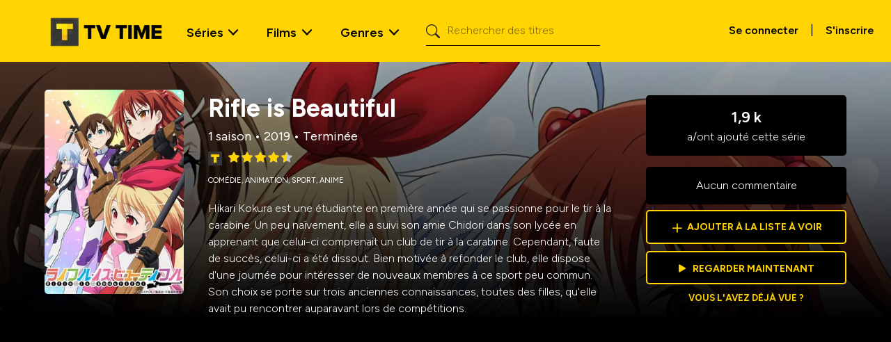

--- FILE ---
content_type: text/html; charset=utf-8
request_url: https://www.tvtime.com/fr/show/367513
body_size: 42175
content:
<!DOCTYPE html><html lang="fr"><head><meta charSet="utf-8"/><meta name="viewport" content="width=device-width, initial-scale=1"/><link rel="stylesheet" href="/_next/static/css/8c4e399d772c7760.css" data-precedence="next"/><link rel="stylesheet" href="/_next/static/css/455380e8d74e6160.css" data-precedence="next"/><link rel="stylesheet" href="/_next/static/css/c9095db647b2f4c5.css" data-precedence="next"/><link rel="stylesheet" href="/_next/static/css/dacb8f4295cc5c4b.css" data-precedence="next"/><link rel="stylesheet" href="/_next/static/css/354df19a7a0f3c34.css" data-precedence="next"/><link rel="stylesheet" href="/_next/static/css/4c4deb97646faeda.css" data-precedence="next"/><link rel="stylesheet" href="/_next/static/css/7c7e553a201b53ac.css" data-precedence="next"/><link rel="preload" as="script" fetchPriority="low" href="/_next/static/chunks/webpack-939b97b3724a707f.js"/><script src="/_next/static/chunks/fd9d1056-8ac77847945835a8.js" async=""></script><script src="/_next/static/chunks/2117-e6c0e01e5e3ffb50.js" async=""></script><script src="/_next/static/chunks/main-app-5294d1645fe5526e.js" async=""></script><script src="/_next/static/chunks/9324-be94937ec50fccec.js" async=""></script><script src="/_next/static/chunks/5878-929ef616ca9cdd47.js" async=""></script><script src="/_next/static/chunks/4085-d4df761fc6eb82a7.js" async=""></script><script src="/_next/static/chunks/2586-567c974f09b28ab7.js" async=""></script><script src="/_next/static/chunks/4272-b5a3adff55c32696.js" async=""></script><script src="/_next/static/chunks/1164-b6cab058630292fa.js" async=""></script><script src="/_next/static/chunks/8003-295790de52fe6ca2.js" async=""></script><script src="/_next/static/chunks/1189-564eeee1ecbf0520.js" async=""></script><script src="/_next/static/chunks/8989-bc8c7ac8a197376c.js" async=""></script><script src="/_next/static/chunks/app/%5Blocale%5D/show/%5Bid%5D/layout-0fe91da6f6a7489f.js" async=""></script><script src="/_next/static/chunks/app/not-found-5da4b6909855b6c0.js" async=""></script><script src="/_next/static/chunks/app/%5Blocale%5D/layout-dbdf5d1818914ac5.js" async=""></script><script src="/_next/static/chunks/8377-f75cd76167b2875c.js" async=""></script><script src="/_next/static/chunks/app/%5Blocale%5D/error-9df52a7f7ffd40af.js" async=""></script><script src="/_next/static/chunks/app/%5Blocale%5D/not-found-e77ae1ae9b5d976b.js" async=""></script><script src="/_next/static/chunks/6438-0aa4b6d21dccc6cf.js" async=""></script><script src="/_next/static/chunks/3186-288930e3a8999811.js" async=""></script><script src="/_next/static/chunks/7837-f70ff1574f80d1e3.js" async=""></script><script src="/_next/static/chunks/8178-5a513c1e79d9dad1.js" async=""></script><script src="/_next/static/chunks/5605-dd804b3c83a301c0.js" async=""></script><script src="/_next/static/chunks/app/%5Blocale%5D/show/%5Bid%5D/page-1687b7987d4ab539.js" async=""></script><link rel="preload" href="https://www.googletagmanager.com/gtm.js?id=GTM-NJX6QZW4" as="script"/><link rel="preload" href="https://adncdn.net/vHZcgL26" as="script"/><meta name="google-site-verification" content="I6RNEWfVuuMYh7ECM9bR3dzPk1qiuufc-5bepJWMlXM"/><link rel="preconnect" href="https://side-api.tvtime.com"/><title>Rifle is Beautiful | TV Time</title><meta name="description" content="Hikari Kokura est une étudiante en première année qui se passionne pour le tir à la carabine. Un peu naïvement, elle a suivi son amie Chidori dans son lycée en apprenant que celui-ci comprenait un club de tir à la carabine. Cependant, faute de succès, celui-ci a été dissout. Bien motivée à refonder le club, elle dispose d&#x27;une journée pour intéresser de nouveaux membres à ce sport peu commun. Son choix se porte sur trois anciennes connaissances, toutes des filles, qu&#x27;elle avait pu rencontrer auparavant lors de compétitions."/><meta property="og:title" content="Rifle is Beautiful | TV Time"/><meta property="og:description" content="Hikari Kokura est une étudiante en première année qui se passionne pour le tir à la carabine. Un peu naïvement, elle a suivi son amie Chidori dans son lycée en apprenant que celui-ci comprenait un club de tir à la carabine. Cependant, faute de succès, celui-ci a été dissout. Bien motivée à refonder le club, elle dispose d&#x27;une journée pour intéresser de nouveaux membres à ce sport peu commun. Son choix se porte sur trois anciennes connaissances, toutes des filles, qu&#x27;elle avait pu rencontrer auparavant lors de compétitions."/><meta property="og:url" content="https://www.tvtime.com/show/367513"/><meta property="og:site_name" content="TV Time"/><meta property="og:image" content="https://artworks.thetvdb.com/banners/posters/5d968f36ad7dd.jpg"/><meta property="og:image:width" content="200"/><meta property="og:image:height" content="300"/><meta property="og:type" content="website"/><meta name="twitter:card" content="summary_large_image"/><meta name="twitter:title" content="Rifle is Beautiful | TV Time"/><meta name="twitter:description" content="Hikari Kokura est une étudiante en première année qui se passionne pour le tir à la carabine. Un peu naïvement, elle a suivi son amie Chidori dans son lycée en apprenant que celui-ci comprenait un club de tir à la carabine. Cependant, faute de succès, celui-ci a été dissout. Bien motivée à refonder le club, elle dispose d&#x27;une journée pour intéresser de nouveaux membres à ce sport peu commun. Son choix se porte sur trois anciennes connaissances, toutes des filles, qu&#x27;elle avait pu rencontrer auparavant lors de compétitions."/><meta name="twitter:image" content="https://artworks.thetvdb.com/banners/posters/5d968f36ad7dd.jpg"/><meta name="twitter:image:width" content="200"/><meta name="twitter:image:height" content="300"/><link rel="icon" href="/favicon.ico" type="image/x-icon" sizes="16x16"/><meta name="next-size-adjust"/><script src="/_next/static/chunks/polyfills-42372ed130431b0a.js" noModule=""></script></head><body class="__className_7d5794 container-fluid p-0"><nav class="navigation_wrapper__AIlLQ navbar navbar-expand-lg navbar-light"><div class="container-fluid"><a class="navigation_navbar_brand__Yra5q navbar-brand" href="/"><img alt="TV Time Logo" loading="lazy" width="175" height="56" decoding="async" data-nimg="1" class="d-inline-block align-text-top" style="color:transparent" srcSet="/_next/image?url=%2F_next%2Fstatic%2Fmedia%2Ftvtime-logo.0b7d6b3a.png&amp;w=256&amp;q=75 1x, /_next/image?url=%2F_next%2Fstatic%2Fmedia%2Ftvtime-logo.0b7d6b3a.png&amp;w=384&amp;q=75 2x" src="/_next/image?url=%2F_next%2Fstatic%2Fmedia%2Ftvtime-logo.0b7d6b3a.png&amp;w=384&amp;q=75"/></a><button aria-controls="offcanvasNavbar-expand-lg" type="button" aria-label="Toggle navigation" class="navbar-toggler collapsed"><span class="navbar-toggler-icon"></span></button><div id="offcanvasNavbar-expand-lg" class="offcanvas offcanvas-end" aria-labelledby="offcanvasNavbarLabel-expand-lg"><div class="mobile-menu-header offcanvas-header"><a href="/" class="navigation_navbar_brand__Yra5q navbar-brand"><img alt="TV Time Logo" loading="lazy" width="175" height="56" decoding="async" data-nimg="1" class="d-inline-block align-text-top" style="color:transparent" srcSet="/_next/image?url=%2F_next%2Fstatic%2Fmedia%2Ftvtime-logo.0b7d6b3a.png&amp;w=256&amp;q=75 1x, /_next/image?url=%2F_next%2Fstatic%2Fmedia%2Ftvtime-logo.0b7d6b3a.png&amp;w=384&amp;q=75 2x" src="/_next/image?url=%2F_next%2Fstatic%2Fmedia%2Ftvtime-logo.0b7d6b3a.png&amp;w=384&amp;q=75"/></a><button type="button" class="btn-close" aria-label="Close"></button></div><div class="offcanvas-body"><div class="justify-content-start flex-grow-1 pe-3 navbar-nav"><div class="navigation_nav_item__Na4x_ nav-item dropdown nav-item dropdown"><a id="shows-dropdown" aria-expanded="false" role="button" class="dropdown-toggle nav-link" tabindex="0" href="#">Séries</a></div><div class="navigation_nav_item__Na4x_ nav-item dropdown nav-item dropdown"><a id="movies-dropdown" aria-expanded="false" role="button" class="dropdown-toggle nav-link" tabindex="0" href="#">Films</a></div><div class="navigation_nav_item__Na4x_ nav-item dropdown menu_genres nav-item dropdown"><a id="genres-dropdown" aria-expanded="false" role="button" class="dropdown-toggle nav-link" tabindex="0" href="#">Genres</a></div><form class="d-flex ms-3"><span class="search_search_icon__NVZto"><i class="bi bi-search"></i></span><input placeholder="Rechercher des titres" aria-label="Rechercher" type="search" class="search_input_search__yFCaE form-control" value=""/></form><div class="navigation_mobile_signup__vaTIa text-center"><a href="https://app.tvtime.com?mode=auth" class="navigation_primaryButton__mOCY7 btn btn-dark link-underline link-underline-opacity-0 link-underline-opacity-0-hover text-uppercase mt-1 px-4 py-2 fw-medium" role="button">S&#x27;inscrire gratuitement</a><span>Vous avez déjà un compte ?<!-- --> <a class="fw-semibold" href="https://app.tvtime.com?mode=auth">Se connecter</a></span></div></div><div class="d-flex d-none d-lg-block pt-1"><a class="btn fw-semibold" href="https://app.tvtime.com?mode=auth">Se connecter</a> <!-- -->|<!-- --> <a class="btn fw-semibold" href="https://app.tvtime.com?mode=auth">S&#x27;inscrire</a></div></div></div></div></nav><main><header><div class="header_media_header__gcyv1 header_media_header_overlay__ddw2X"><img alt="Rifle is Beautiful" loading="lazy" decoding="async" data-nimg="fill" class="z-n1" style="position:absolute;height:100%;width:100%;left:0;top:0;right:0;bottom:0;object-fit:cover;object-position:top;color:transparent" sizes="100vw" srcSet="/_next/image?url=https%3A%2F%2Fartworks.thetvdb.com%2Fbanners%2Ffanart%2Foriginal%2F5da556c234e6f.jpg&amp;w=640&amp;q=75 640w, /_next/image?url=https%3A%2F%2Fartworks.thetvdb.com%2Fbanners%2Ffanart%2Foriginal%2F5da556c234e6f.jpg&amp;w=750&amp;q=75 750w, /_next/image?url=https%3A%2F%2Fartworks.thetvdb.com%2Fbanners%2Ffanart%2Foriginal%2F5da556c234e6f.jpg&amp;w=828&amp;q=75 828w, /_next/image?url=https%3A%2F%2Fartworks.thetvdb.com%2Fbanners%2Ffanart%2Foriginal%2F5da556c234e6f.jpg&amp;w=1080&amp;q=75 1080w, /_next/image?url=https%3A%2F%2Fartworks.thetvdb.com%2Fbanners%2Ffanart%2Foriginal%2F5da556c234e6f.jpg&amp;w=1200&amp;q=75 1200w, /_next/image?url=https%3A%2F%2Fartworks.thetvdb.com%2Fbanners%2Ffanart%2Foriginal%2F5da556c234e6f.jpg&amp;w=1920&amp;q=75 1920w, /_next/image?url=https%3A%2F%2Fartworks.thetvdb.com%2Fbanners%2Ffanart%2Foriginal%2F5da556c234e6f.jpg&amp;w=2048&amp;q=75 2048w, /_next/image?url=https%3A%2F%2Fartworks.thetvdb.com%2Fbanners%2Ffanart%2Foriginal%2F5da556c234e6f.jpg&amp;w=3840&amp;q=75 3840w" src="/_next/image?url=https%3A%2F%2Fartworks.thetvdb.com%2Fbanners%2Ffanart%2Foriginal%2F5da556c234e6f.jpg&amp;w=3840&amp;q=75"/><div class="header_media_detail__H_K2X"><div class="header_poster_wrapper__2QKmY z-2"><div class="header_poster__a_C1G"><img alt="Rifle is Beautiful" loading="lazy" width="200" height="300" decoding="async" data-nimg="1" style="color:transparent" srcSet="/_next/image?url=https%3A%2F%2Fartworks.thetvdb.com%2Fbanners%2Fposters%2F5d968f36ad7dd.jpg&amp;w=256&amp;q=75 1x, /_next/image?url=https%3A%2F%2Fartworks.thetvdb.com%2Fbanners%2Fposters%2F5d968f36ad7dd.jpg&amp;w=640&amp;q=75 2x" src="/_next/image?url=https%3A%2F%2Fartworks.thetvdb.com%2Fbanners%2Fposters%2F5d968f36ad7dd.jpg&amp;w=640&amp;q=75"/><div class="undefined"></div></div></div><div class="header_description_wrapper__1LR7j z-1"><div class="header_description____Zx0"><div class="header_name__Hu6fh">Rifle is Beautiful</div><div class="header_seasons__oQgbo">1 saison<!-- --> • <!-- -->2019<!-- --> • <!-- -->Terminée</div><div class="rating_rating__MRBsU" data-rating="4.52"><img alt="TVT Rating" loading="lazy" width="25" height="25" decoding="async" data-nimg="1" style="color:transparent" srcSet="/_next/image?url=%2Fstatic%2Ftvt_rating_logo.webp&amp;w=32&amp;q=75 1x, /_next/image?url=%2Fstatic%2Ftvt_rating_logo.webp&amp;w=64&amp;q=75 2x" src="/_next/image?url=%2Fstatic%2Ftvt_rating_logo.webp&amp;w=64&amp;q=75"/><div class="rating_star_rating__qWvEp"><div class="rating_back_stars__xLIwp"><i class="bi bi-star-fill" aria-hidden="true"></i><i class="bi bi-star-fill" aria-hidden="true"></i><i class="bi bi-star-fill" aria-hidden="true"></i><i class="bi bi-star-fill" aria-hidden="true"></i><i class="bi bi-star-fill" aria-hidden="true"></i><div class="rating_front_stars__lxbBH" style="width:90.39999999999999%"><i class="bi bi-star-fill" aria-hidden="true"></i><i class="bi bi-star-fill" aria-hidden="true"></i><i class="bi bi-star-fill" aria-hidden="true"></i><i class="bi bi-star-fill" aria-hidden="true"></i><i class="bi bi-star-fill" aria-hidden="true"></i></div></div></div></div><div class="header_genres__VbXDF"><span>Comédie<!-- -->, </span><span>Animation<!-- -->, </span><span>Sport<!-- -->, </span><span>Anime</span></div><div class="header_overview__vuZwx">Hikari Kokura est une étudiante en première année qui se passionne pour le tir à la carabine. Un peu naïvement, elle a suivi son amie Chidori dans son lycée en apprenant que celui-ci comprenait un club de tir à la carabine. Cependant, faute de succès, celui-ci a été dissout. Bien motivée à refonder le club, elle dispose d&#x27;une journée pour intéresser de nouveaux membres à ce sport peu commun. Son choix se porte sur trois anciennes connaissances, toutes des filles, qu&#x27;elle avait pu rencontrer auparavant lors de compétitions.</div><div></div></div></div><div class="header_overview_mobile__HHRKs z-1">Hikari Kokura est une étudiante en première année qui se passionne pour le tir à la carabine. Un peu naïvement, elle a suivi son amie Chidori dans son lycée en apprenant que celui-ci comprenait un club de tir à la carabine. Cependant, faute de succès, celui-ci a été dissout. Bien motivée à refonder le club, elle dispose d&#x27;une journée pour intéresser de nouveaux membres à ce sport peu commun. Son choix se porte sur trois anciennes connaissances, toutes des filles, qu&#x27;elle avait pu rencontrer auparavant lors de compétitions.</div><div class="header_stats_wrapper__8cCGp z-1"><div class="header_stats__COgOr"><div class="header_top__QtEO7"><div class="header_added__FOr1M"><span>1,9 k</span> a/ont ajouté cette série</div><div class="header_comments__In0eT">Aucun commentaire</div></div><a class="header_btn__9bxGl header_add_to_watchlist__JCeMy" href="https://app.tvtime.com/series/c751b40b-575d-4fe4-8587-806e07f4cf4d"><span>+</span><div class="header_add__GmlEW">Ajouter à la liste à voir</div></a><a class="header_btn__9bxGl header_watch_now__i_QFX" href="https://app.tvtime.com/series/c751b40b-575d-4fe4-8587-806e07f4cf4d"><i class="header_watch_now_icon__SFDTn bi bi-play-fill"></i>Regarder maintenant</a><a class="header_seen__J0Jpe" href="https://app.tvtime.com/series/c751b40b-575d-4fe4-8587-806e07f4cf4d">Vous l&#x27;avez déjà vue ?</a></div></div></div></div></header><section class="carousel_wrapper foundation_carousel__nf9bK episodes entity"><div class="foundation_header__g2gHt carousel_header"><h2>Épisodes</h2></div><div class="slick-slider episodes slick-initialized" dir="ltr"><div data-role="none" class="slick-arrow slick-prev slick-disabled" style="display:block"><div class="foundation_prev__xeibg prev-arrow"><img alt="Prev" loading="lazy" width="24" height="40" decoding="async" data-nimg="1" class="foundation_arrow__R9L0a" style="color:transparent" srcSet="/_next/image?url=%2Fstatic%2Farrow_large_yellow.svg&amp;w=32&amp;q=75 1x, /_next/image?url=%2Fstatic%2Farrow_large_yellow.svg&amp;w=48&amp;q=75 2x" src="/_next/image?url=%2Fstatic%2Farrow_large_yellow.svg&amp;w=48&amp;q=75"/><div class="foundation_arrowBkg__h_ZET arrow-bkg"></div></div></div><div class="slick-list"><div class="slick-track" style="width:0px;left:0px"><div style="outline:none" data-index="0" class="slick-slide slick-active slick-current" tabindex="-1" aria-hidden="false"><div><div tabindex="-1" style="width:100%;display:inline-block"><a class="episodes" href="https://app.tvtime.com/show/c751b40b-575d-4fe4-8587-806e07f4cf4d/episode/3b3f3aa4-4612-465e-9996-250ce2b63f8a"><div class="item_item__7LzaT item_itemOverlay__DOSOS episodes-item slider-item card border-0"><img alt="Qu’est-ce qu’une carabine laser ?" loading="lazy" width="265" height="150" decoding="async" data-nimg="1" class="card-img" style="color:transparent;object-fit:cover;object-position:center;width:265px;height:150px;background-size:cover;background-position:center;background-repeat:no-repeat;background-image:url(&quot;data:image/svg+xml;charset=utf-8,%3Csvg xmlns=&#x27;http://www.w3.org/2000/svg&#x27; viewBox=&#x27;0 0 265 150&#x27;%3E%3Cfilter id=&#x27;b&#x27; color-interpolation-filters=&#x27;sRGB&#x27;%3E%3CfeGaussianBlur stdDeviation=&#x27;20&#x27;/%3E%3CfeColorMatrix values=&#x27;1 0 0 0 0 0 1 0 0 0 0 0 1 0 0 0 0 0 100 -1&#x27; result=&#x27;s&#x27;/%3E%3CfeFlood x=&#x27;0&#x27; y=&#x27;0&#x27; width=&#x27;100%25&#x27; height=&#x27;100%25&#x27;/%3E%3CfeComposite operator=&#x27;out&#x27; in=&#x27;s&#x27;/%3E%3CfeComposite in2=&#x27;SourceGraphic&#x27;/%3E%3CfeGaussianBlur stdDeviation=&#x27;20&#x27;/%3E%3C/filter%3E%3Cimage width=&#x27;100%25&#x27; height=&#x27;100%25&#x27; x=&#x27;0&#x27; y=&#x27;0&#x27; preserveAspectRatio=&#x27;none&#x27; style=&#x27;filter: url(%23b);&#x27; href=&#x27;[data-uri]&#x27;/%3E%3C/svg%3E&quot;)" srcSet="/_next/image?url=https%3A%2F%2Fartworks.thetvdb.com%2Fbanners%2Fepisodes%2F367513%2F7317498_t.jpg&amp;w=384&amp;q=75 1x, /_next/image?url=https%3A%2F%2Fartworks.thetvdb.com%2Fbanners%2Fepisodes%2F367513%2F7317498_t.jpg&amp;w=640&amp;q=75 2x" src="/_next/image?url=https%3A%2F%2Fartworks.thetvdb.com%2Fbanners%2Fepisodes%2F367513%2F7317498_t.jpg&amp;w=640&amp;q=75"/><div class="item_itemInfo__mGVnC item-info card-img-overlay d-flex flex-column justify-content-end z-2"><h5 class=" card-title">S01 | E01</h5><ul class="list-unstyled metadata card-subtitle"><li class="name">Qu’est-ce qu’une carabine laser ?</li><li class="air-date">Oct 13, 2019</li></ul></div></div></a></div></div></div><div style="outline:none" data-index="1" class="slick-slide slick-active" tabindex="-1" aria-hidden="false"><div><div tabindex="-1" style="width:100%;display:inline-block"><a class="episodes" href="https://app.tvtime.com/show/c751b40b-575d-4fe4-8587-806e07f4cf4d/episode/8d2d3f9f-5d6d-44ef-8f3a-2ea655f026fe"><div class="item_item__7LzaT item_itemOverlay__DOSOS episodes-item slider-item card border-0"><img alt="Le club est drôle" loading="lazy" width="265" height="150" decoding="async" data-nimg="1" class="card-img" style="color:transparent;object-fit:cover;object-position:center;width:265px;height:150px;background-size:cover;background-position:center;background-repeat:no-repeat;background-image:url(&quot;data:image/svg+xml;charset=utf-8,%3Csvg xmlns=&#x27;http://www.w3.org/2000/svg&#x27; viewBox=&#x27;0 0 265 150&#x27;%3E%3Cfilter id=&#x27;b&#x27; color-interpolation-filters=&#x27;sRGB&#x27;%3E%3CfeGaussianBlur stdDeviation=&#x27;20&#x27;/%3E%3CfeColorMatrix values=&#x27;1 0 0 0 0 0 1 0 0 0 0 0 1 0 0 0 0 0 100 -1&#x27; result=&#x27;s&#x27;/%3E%3CfeFlood x=&#x27;0&#x27; y=&#x27;0&#x27; width=&#x27;100%25&#x27; height=&#x27;100%25&#x27;/%3E%3CfeComposite operator=&#x27;out&#x27; in=&#x27;s&#x27;/%3E%3CfeComposite in2=&#x27;SourceGraphic&#x27;/%3E%3CfeGaussianBlur stdDeviation=&#x27;20&#x27;/%3E%3C/filter%3E%3Cimage width=&#x27;100%25&#x27; height=&#x27;100%25&#x27; x=&#x27;0&#x27; y=&#x27;0&#x27; preserveAspectRatio=&#x27;none&#x27; style=&#x27;filter: url(%23b);&#x27; href=&#x27;[data-uri]&#x27;/%3E%3C/svg%3E&quot;)" srcSet="/_next/image?url=https%3A%2F%2Fartworks.thetvdb.com%2Fbanners%2Fepisodes%2F367513%2F7402143_t.jpg&amp;w=384&amp;q=75 1x, /_next/image?url=https%3A%2F%2Fartworks.thetvdb.com%2Fbanners%2Fepisodes%2F367513%2F7402143_t.jpg&amp;w=640&amp;q=75 2x" src="/_next/image?url=https%3A%2F%2Fartworks.thetvdb.com%2Fbanners%2Fepisodes%2F367513%2F7402143_t.jpg&amp;w=640&amp;q=75"/><div class="item_itemInfo__mGVnC item-info card-img-overlay d-flex flex-column justify-content-end z-2"><h5 class=" card-title">S01 | E02</h5><ul class="list-unstyled metadata card-subtitle"><li class="name">Le club est drôle</li><li class="air-date">Oct 20, 2019</li></ul></div></div></a></div></div></div><div style="outline:none" data-index="2" class="slick-slide slick-active" tabindex="-1" aria-hidden="false"><div><div tabindex="-1" style="width:100%;display:inline-block"><a class="episodes" href="https://app.tvtime.com/show/c751b40b-575d-4fe4-8587-806e07f4cf4d/episode/9b3a9a43-8f3e-4cc9-8d9d-d46e0d3fde8d"><div class="item_item__7LzaT item_itemOverlay__DOSOS episodes-item slider-item card border-0"><img alt="Nos concurrents sont puissants" loading="lazy" width="265" height="150" decoding="async" data-nimg="1" class="card-img" style="color:transparent;object-fit:cover;object-position:center;width:265px;height:150px;background-size:cover;background-position:center;background-repeat:no-repeat;background-image:url(&quot;data:image/svg+xml;charset=utf-8,%3Csvg xmlns=&#x27;http://www.w3.org/2000/svg&#x27; viewBox=&#x27;0 0 265 150&#x27;%3E%3Cfilter id=&#x27;b&#x27; color-interpolation-filters=&#x27;sRGB&#x27;%3E%3CfeGaussianBlur stdDeviation=&#x27;20&#x27;/%3E%3CfeColorMatrix values=&#x27;1 0 0 0 0 0 1 0 0 0 0 0 1 0 0 0 0 0 100 -1&#x27; result=&#x27;s&#x27;/%3E%3CfeFlood x=&#x27;0&#x27; y=&#x27;0&#x27; width=&#x27;100%25&#x27; height=&#x27;100%25&#x27;/%3E%3CfeComposite operator=&#x27;out&#x27; in=&#x27;s&#x27;/%3E%3CfeComposite in2=&#x27;SourceGraphic&#x27;/%3E%3CfeGaussianBlur stdDeviation=&#x27;20&#x27;/%3E%3C/filter%3E%3Cimage width=&#x27;100%25&#x27; height=&#x27;100%25&#x27; x=&#x27;0&#x27; y=&#x27;0&#x27; preserveAspectRatio=&#x27;none&#x27; style=&#x27;filter: url(%23b);&#x27; href=&#x27;[data-uri]&#x27;/%3E%3C/svg%3E&quot;)" srcSet="/_next/image?url=https%3A%2F%2Fartworks.thetvdb.com%2Fbanners%2Fepisodes%2F367513%2F7402345_t.jpg&amp;w=384&amp;q=75 1x, /_next/image?url=https%3A%2F%2Fartworks.thetvdb.com%2Fbanners%2Fepisodes%2F367513%2F7402345_t.jpg&amp;w=640&amp;q=75 2x" src="/_next/image?url=https%3A%2F%2Fartworks.thetvdb.com%2Fbanners%2Fepisodes%2F367513%2F7402345_t.jpg&amp;w=640&amp;q=75"/><div class="item_itemInfo__mGVnC item-info card-img-overlay d-flex flex-column justify-content-end z-2"><h5 class=" card-title">S01 | E03</h5><ul class="list-unstyled metadata card-subtitle"><li class="name">Nos concurrents sont puissants</li><li class="air-date">Oct 27, 2019</li></ul></div></div></a></div></div></div><div style="outline:none" data-index="3" class="slick-slide slick-active" tabindex="-1" aria-hidden="false"><div><div tabindex="-1" style="width:100%;display:inline-block"><a class="episodes" href="https://app.tvtime.com/show/c751b40b-575d-4fe4-8587-806e07f4cf4d/episode/46d2f0b8-987a-4892-9d49-b9537494e4c0"><div class="item_item__7LzaT item_itemOverlay__DOSOS episodes-item slider-item card border-0"><img alt="Notre conseiller est un débutant" loading="lazy" width="265" height="150" decoding="async" data-nimg="1" class="card-img" style="color:transparent;object-fit:cover;object-position:center;width:265px;height:150px;background-size:cover;background-position:center;background-repeat:no-repeat;background-image:url(&quot;data:image/svg+xml;charset=utf-8,%3Csvg xmlns=&#x27;http://www.w3.org/2000/svg&#x27; viewBox=&#x27;0 0 265 150&#x27;%3E%3Cfilter id=&#x27;b&#x27; color-interpolation-filters=&#x27;sRGB&#x27;%3E%3CfeGaussianBlur stdDeviation=&#x27;20&#x27;/%3E%3CfeColorMatrix values=&#x27;1 0 0 0 0 0 1 0 0 0 0 0 1 0 0 0 0 0 100 -1&#x27; result=&#x27;s&#x27;/%3E%3CfeFlood x=&#x27;0&#x27; y=&#x27;0&#x27; width=&#x27;100%25&#x27; height=&#x27;100%25&#x27;/%3E%3CfeComposite operator=&#x27;out&#x27; in=&#x27;s&#x27;/%3E%3CfeComposite in2=&#x27;SourceGraphic&#x27;/%3E%3CfeGaussianBlur stdDeviation=&#x27;20&#x27;/%3E%3C/filter%3E%3Cimage width=&#x27;100%25&#x27; height=&#x27;100%25&#x27; x=&#x27;0&#x27; y=&#x27;0&#x27; preserveAspectRatio=&#x27;none&#x27; style=&#x27;filter: url(%23b);&#x27; href=&#x27;[data-uri]&#x27;/%3E%3C/svg%3E&quot;)" srcSet="/_next/image?url=https%3A%2F%2Fartworks.thetvdb.com%2Fbanners%2Fseries%2F367513%2Fepisodes%2F7402346_t.jpg&amp;w=384&amp;q=75 1x, /_next/image?url=https%3A%2F%2Fartworks.thetvdb.com%2Fbanners%2Fseries%2F367513%2Fepisodes%2F7402346_t.jpg&amp;w=640&amp;q=75 2x" src="/_next/image?url=https%3A%2F%2Fartworks.thetvdb.com%2Fbanners%2Fseries%2F367513%2Fepisodes%2F7402346_t.jpg&amp;w=640&amp;q=75"/><div class="item_itemInfo__mGVnC item-info card-img-overlay d-flex flex-column justify-content-end z-2"><h5 class=" card-title">S01 | E04</h5><ul class="list-unstyled metadata card-subtitle"><li class="name">Notre conseiller est un débutant</li><li class="air-date">Nov 3, 2019</li></ul></div></div></a></div></div></div><div style="outline:none" data-index="4" class="slick-slide slick-active" tabindex="-1" aria-hidden="false"><div><div tabindex="-1" style="width:100%;display:inline-block"><a class="episodes" href="https://app.tvtime.com/show/c751b40b-575d-4fe4-8587-806e07f4cf4d/episode/453ea74e-d72b-460e-aa18-f0e8a1fec859"><div class="item_item__7LzaT item_itemOverlay__DOSOS episodes-item slider-item card border-0"><img alt="Les qualifications sont passionnantes" loading="lazy" width="265" height="150" decoding="async" data-nimg="1" class="card-img" style="color:transparent;object-fit:cover;object-position:center;width:265px;height:150px;background-size:cover;background-position:center;background-repeat:no-repeat;background-image:url(&quot;data:image/svg+xml;charset=utf-8,%3Csvg xmlns=&#x27;http://www.w3.org/2000/svg&#x27; viewBox=&#x27;0 0 265 150&#x27;%3E%3Cfilter id=&#x27;b&#x27; color-interpolation-filters=&#x27;sRGB&#x27;%3E%3CfeGaussianBlur stdDeviation=&#x27;20&#x27;/%3E%3CfeColorMatrix values=&#x27;1 0 0 0 0 0 1 0 0 0 0 0 1 0 0 0 0 0 100 -1&#x27; result=&#x27;s&#x27;/%3E%3CfeFlood x=&#x27;0&#x27; y=&#x27;0&#x27; width=&#x27;100%25&#x27; height=&#x27;100%25&#x27;/%3E%3CfeComposite operator=&#x27;out&#x27; in=&#x27;s&#x27;/%3E%3CfeComposite in2=&#x27;SourceGraphic&#x27;/%3E%3CfeGaussianBlur stdDeviation=&#x27;20&#x27;/%3E%3C/filter%3E%3Cimage width=&#x27;100%25&#x27; height=&#x27;100%25&#x27; x=&#x27;0&#x27; y=&#x27;0&#x27; preserveAspectRatio=&#x27;none&#x27; style=&#x27;filter: url(%23b);&#x27; href=&#x27;[data-uri]&#x27;/%3E%3C/svg%3E&quot;)" srcSet="/_next/image?url=https%3A%2F%2Fartworks.thetvdb.com%2Fbanners%2Fseries%2F367513%2Fepisodes%2F7402347_t.jpg&amp;w=384&amp;q=75 1x, /_next/image?url=https%3A%2F%2Fartworks.thetvdb.com%2Fbanners%2Fseries%2F367513%2Fepisodes%2F7402347_t.jpg&amp;w=640&amp;q=75 2x" src="/_next/image?url=https%3A%2F%2Fartworks.thetvdb.com%2Fbanners%2Fseries%2F367513%2Fepisodes%2F7402347_t.jpg&amp;w=640&amp;q=75"/><div class="item_itemInfo__mGVnC item-info card-img-overlay d-flex flex-column justify-content-end z-2"><h5 class=" card-title">S01 | E05</h5><ul class="list-unstyled metadata card-subtitle"><li class="name">Les qualifications sont passionnantes</li><li class="air-date">Nov 10, 2019</li></ul></div></div></a></div></div></div><div style="outline:none" data-index="5" class="slick-slide" tabindex="-1" aria-hidden="true"><div><div tabindex="-1" style="width:100%;display:inline-block"><a class="episodes" href="https://app.tvtime.com/show/c751b40b-575d-4fe4-8587-806e07f4cf4d/episode/102a32d1-812c-42d8-b533-cc5febba4c98"><div class="item_item__7LzaT item_itemOverlay__DOSOS episodes-item slider-item card border-0"><img alt="Notre cible est les nationales" loading="lazy" width="265" height="150" decoding="async" data-nimg="1" class="card-img" style="color:transparent;object-fit:cover;object-position:center;width:265px;height:150px;background-size:cover;background-position:center;background-repeat:no-repeat;background-image:url(&quot;data:image/svg+xml;charset=utf-8,%3Csvg xmlns=&#x27;http://www.w3.org/2000/svg&#x27; viewBox=&#x27;0 0 265 150&#x27;%3E%3Cfilter id=&#x27;b&#x27; color-interpolation-filters=&#x27;sRGB&#x27;%3E%3CfeGaussianBlur stdDeviation=&#x27;20&#x27;/%3E%3CfeColorMatrix values=&#x27;1 0 0 0 0 0 1 0 0 0 0 0 1 0 0 0 0 0 100 -1&#x27; result=&#x27;s&#x27;/%3E%3CfeFlood x=&#x27;0&#x27; y=&#x27;0&#x27; width=&#x27;100%25&#x27; height=&#x27;100%25&#x27;/%3E%3CfeComposite operator=&#x27;out&#x27; in=&#x27;s&#x27;/%3E%3CfeComposite in2=&#x27;SourceGraphic&#x27;/%3E%3CfeGaussianBlur stdDeviation=&#x27;20&#x27;/%3E%3C/filter%3E%3Cimage width=&#x27;100%25&#x27; height=&#x27;100%25&#x27; x=&#x27;0&#x27; y=&#x27;0&#x27; preserveAspectRatio=&#x27;none&#x27; style=&#x27;filter: url(%23b);&#x27; href=&#x27;[data-uri]&#x27;/%3E%3C/svg%3E&quot;)" srcSet="/_next/image?url=https%3A%2F%2Fartworks.thetvdb.com%2Fbanners%2Fseries%2F367513%2Fepisodes%2F7402348_t.jpg&amp;w=384&amp;q=75 1x, /_next/image?url=https%3A%2F%2Fartworks.thetvdb.com%2Fbanners%2Fseries%2F367513%2Fepisodes%2F7402348_t.jpg&amp;w=640&amp;q=75 2x" src="/_next/image?url=https%3A%2F%2Fartworks.thetvdb.com%2Fbanners%2Fseries%2F367513%2Fepisodes%2F7402348_t.jpg&amp;w=640&amp;q=75"/><div class="item_itemInfo__mGVnC item-info card-img-overlay d-flex flex-column justify-content-end z-2"><h5 class=" card-title">S01 | E06</h5><ul class="list-unstyled metadata card-subtitle"><li class="name">Notre cible est les nationales</li><li class="air-date">Nov 17, 2019</li></ul></div></div></a></div></div></div><div style="outline:none" data-index="6" class="slick-slide" tabindex="-1" aria-hidden="true"><div><div tabindex="-1" style="width:100%;display:inline-block"><a class="episodes" href="https://app.tvtime.com/show/c751b40b-575d-4fe4-8587-806e07f4cf4d/episode/776ce498-6349-4e77-a149-dc44dad1f54f"><div class="item_item__7LzaT item_itemOverlay__DOSOS episodes-item slider-item card border-0"><img alt="L&#x27;étude est difficile" loading="lazy" width="265" height="150" decoding="async" data-nimg="1" class="card-img" style="color:transparent;object-fit:cover;object-position:center;width:265px;height:150px;background-size:cover;background-position:center;background-repeat:no-repeat;background-image:url(&quot;data:image/svg+xml;charset=utf-8,%3Csvg xmlns=&#x27;http://www.w3.org/2000/svg&#x27; viewBox=&#x27;0 0 265 150&#x27;%3E%3Cfilter id=&#x27;b&#x27; color-interpolation-filters=&#x27;sRGB&#x27;%3E%3CfeGaussianBlur stdDeviation=&#x27;20&#x27;/%3E%3CfeColorMatrix values=&#x27;1 0 0 0 0 0 1 0 0 0 0 0 1 0 0 0 0 0 100 -1&#x27; result=&#x27;s&#x27;/%3E%3CfeFlood x=&#x27;0&#x27; y=&#x27;0&#x27; width=&#x27;100%25&#x27; height=&#x27;100%25&#x27;/%3E%3CfeComposite operator=&#x27;out&#x27; in=&#x27;s&#x27;/%3E%3CfeComposite in2=&#x27;SourceGraphic&#x27;/%3E%3CfeGaussianBlur stdDeviation=&#x27;20&#x27;/%3E%3C/filter%3E%3Cimage width=&#x27;100%25&#x27; height=&#x27;100%25&#x27; x=&#x27;0&#x27; y=&#x27;0&#x27; preserveAspectRatio=&#x27;none&#x27; style=&#x27;filter: url(%23b);&#x27; href=&#x27;[data-uri]&#x27;/%3E%3C/svg%3E&quot;)" srcSet="/_next/image?url=https%3A%2F%2Fartworks.thetvdb.com%2Fbanners%2Fseries%2F367513%2Fepisodes%2F7453093_t.jpg&amp;w=384&amp;q=75 1x, /_next/image?url=https%3A%2F%2Fartworks.thetvdb.com%2Fbanners%2Fseries%2F367513%2Fepisodes%2F7453093_t.jpg&amp;w=640&amp;q=75 2x" src="/_next/image?url=https%3A%2F%2Fartworks.thetvdb.com%2Fbanners%2Fseries%2F367513%2Fepisodes%2F7453093_t.jpg&amp;w=640&amp;q=75"/><div class="item_itemInfo__mGVnC item-info card-img-overlay d-flex flex-column justify-content-end z-2"><h5 class=" card-title">S01 | E07</h5><ul class="list-unstyled metadata card-subtitle"><li class="name">L&#x27;étude est difficile</li><li class="air-date">Nov 24, 2019</li></ul></div></div></a></div></div></div><div style="outline:none" data-index="7" class="slick-slide" tabindex="-1" aria-hidden="true"><div><div tabindex="-1" style="width:100%;display:inline-block"><a class="episodes" href="https://app.tvtime.com/show/c751b40b-575d-4fe4-8587-806e07f4cf4d/episode/cf96b1f3-ba9e-4ae7-a369-f977e41ba7a0"><div class="item_item__7LzaT item_itemOverlay__DOSOS episodes-item slider-item card border-0"><img alt="Notre champ de bataille est Tsutsuga" loading="lazy" width="265" height="150" decoding="async" data-nimg="1" class="card-img" style="color:transparent;object-fit:cover;object-position:center;width:265px;height:150px;background-size:cover;background-position:center;background-repeat:no-repeat;background-image:url(&quot;data:image/svg+xml;charset=utf-8,%3Csvg xmlns=&#x27;http://www.w3.org/2000/svg&#x27; viewBox=&#x27;0 0 265 150&#x27;%3E%3Cfilter id=&#x27;b&#x27; color-interpolation-filters=&#x27;sRGB&#x27;%3E%3CfeGaussianBlur stdDeviation=&#x27;20&#x27;/%3E%3CfeColorMatrix values=&#x27;1 0 0 0 0 0 1 0 0 0 0 0 1 0 0 0 0 0 100 -1&#x27; result=&#x27;s&#x27;/%3E%3CfeFlood x=&#x27;0&#x27; y=&#x27;0&#x27; width=&#x27;100%25&#x27; height=&#x27;100%25&#x27;/%3E%3CfeComposite operator=&#x27;out&#x27; in=&#x27;s&#x27;/%3E%3CfeComposite in2=&#x27;SourceGraphic&#x27;/%3E%3CfeGaussianBlur stdDeviation=&#x27;20&#x27;/%3E%3C/filter%3E%3Cimage width=&#x27;100%25&#x27; height=&#x27;100%25&#x27; x=&#x27;0&#x27; y=&#x27;0&#x27; preserveAspectRatio=&#x27;none&#x27; style=&#x27;filter: url(%23b);&#x27; href=&#x27;[data-uri]&#x27;/%3E%3C/svg%3E&quot;)" srcSet="/_next/image?url=https%3A%2F%2Fartworks.thetvdb.com%2Fbanners%2Fseries%2F367513%2Fepisodes%2F7463210_t.jpg&amp;w=384&amp;q=75 1x, /_next/image?url=https%3A%2F%2Fartworks.thetvdb.com%2Fbanners%2Fseries%2F367513%2Fepisodes%2F7463210_t.jpg&amp;w=640&amp;q=75 2x" src="/_next/image?url=https%3A%2F%2Fartworks.thetvdb.com%2Fbanners%2Fseries%2F367513%2Fepisodes%2F7463210_t.jpg&amp;w=640&amp;q=75"/><div class="item_itemInfo__mGVnC item-info card-img-overlay d-flex flex-column justify-content-end z-2"><h5 class=" card-title">S01 | E08</h5><ul class="list-unstyled metadata card-subtitle"><li class="name">Notre champ de bataille est Tsutsuga</li><li class="air-date">Dec 8, 2019</li></ul></div></div></a></div></div></div><div style="outline:none" data-index="8" class="slick-slide" tabindex="-1" aria-hidden="true"><div><div tabindex="-1" style="width:100%;display:inline-block"><a class="episodes" href="https://app.tvtime.com/show/c751b40b-575d-4fe4-8587-806e07f4cf4d/episode/b3ebd1ab-1f67-4833-bb60-405b70319dc0"><div class="item_item__7LzaT item_itemOverlay__DOSOS episodes-item slider-item card border-0"><img alt="Hozumi est le champion en titre" loading="lazy" width="265" height="150" decoding="async" data-nimg="1" class="card-img" style="color:transparent;object-fit:cover;object-position:center;width:265px;height:150px;background-size:cover;background-position:center;background-repeat:no-repeat;background-image:url(&quot;data:image/svg+xml;charset=utf-8,%3Csvg xmlns=&#x27;http://www.w3.org/2000/svg&#x27; viewBox=&#x27;0 0 265 150&#x27;%3E%3Cfilter id=&#x27;b&#x27; color-interpolation-filters=&#x27;sRGB&#x27;%3E%3CfeGaussianBlur stdDeviation=&#x27;20&#x27;/%3E%3CfeColorMatrix values=&#x27;1 0 0 0 0 0 1 0 0 0 0 0 1 0 0 0 0 0 100 -1&#x27; result=&#x27;s&#x27;/%3E%3CfeFlood x=&#x27;0&#x27; y=&#x27;0&#x27; width=&#x27;100%25&#x27; height=&#x27;100%25&#x27;/%3E%3CfeComposite operator=&#x27;out&#x27; in=&#x27;s&#x27;/%3E%3CfeComposite in2=&#x27;SourceGraphic&#x27;/%3E%3CfeGaussianBlur stdDeviation=&#x27;20&#x27;/%3E%3C/filter%3E%3Cimage width=&#x27;100%25&#x27; height=&#x27;100%25&#x27; x=&#x27;0&#x27; y=&#x27;0&#x27; preserveAspectRatio=&#x27;none&#x27; style=&#x27;filter: url(%23b);&#x27; href=&#x27;[data-uri]&#x27;/%3E%3C/svg%3E&quot;)" srcSet="/_next/image?url=https%3A%2F%2Fartworks.thetvdb.com%2Fbanners%2Fseries%2F367513%2Fepisodes%2F7473438_t.jpg&amp;w=384&amp;q=75 1x, /_next/image?url=https%3A%2F%2Fartworks.thetvdb.com%2Fbanners%2Fseries%2F367513%2Fepisodes%2F7473438_t.jpg&amp;w=640&amp;q=75 2x" src="/_next/image?url=https%3A%2F%2Fartworks.thetvdb.com%2Fbanners%2Fseries%2F367513%2Fepisodes%2F7473438_t.jpg&amp;w=640&amp;q=75"/><div class="item_itemInfo__mGVnC item-info card-img-overlay d-flex flex-column justify-content-end z-2"><h5 class=" card-title">S01 | E09</h5><ul class="list-unstyled metadata card-subtitle"><li class="name">Hozumi est le champion en titre</li><li class="air-date">Dec 15, 2019</li></ul></div></div></a></div></div></div><div style="outline:none" data-index="9" class="slick-slide" tabindex="-1" aria-hidden="true"><div><div tabindex="-1" style="width:100%;display:inline-block"><a class="episodes" href="https://app.tvtime.com/show/c751b40b-575d-4fe4-8587-806e07f4cf4d/episode/cc3c7866-5e78-42c9-85be-b7cae5652ebb"><div class="item_item__7LzaT item_itemOverlay__DOSOS episodes-item slider-item card border-0"><img alt="Hime en crise" loading="lazy" width="265" height="150" decoding="async" data-nimg="1" class="card-img" style="color:transparent;object-fit:cover;object-position:center;width:265px;height:150px;background-size:cover;background-position:center;background-repeat:no-repeat;background-image:url(&quot;data:image/svg+xml;charset=utf-8,%3Csvg xmlns=&#x27;http://www.w3.org/2000/svg&#x27; viewBox=&#x27;0 0 265 150&#x27;%3E%3Cfilter id=&#x27;b&#x27; color-interpolation-filters=&#x27;sRGB&#x27;%3E%3CfeGaussianBlur stdDeviation=&#x27;20&#x27;/%3E%3CfeColorMatrix values=&#x27;1 0 0 0 0 0 1 0 0 0 0 0 1 0 0 0 0 0 100 -1&#x27; result=&#x27;s&#x27;/%3E%3CfeFlood x=&#x27;0&#x27; y=&#x27;0&#x27; width=&#x27;100%25&#x27; height=&#x27;100%25&#x27;/%3E%3CfeComposite operator=&#x27;out&#x27; in=&#x27;s&#x27;/%3E%3CfeComposite in2=&#x27;SourceGraphic&#x27;/%3E%3CfeGaussianBlur stdDeviation=&#x27;20&#x27;/%3E%3C/filter%3E%3Cimage width=&#x27;100%25&#x27; height=&#x27;100%25&#x27; x=&#x27;0&#x27; y=&#x27;0&#x27; preserveAspectRatio=&#x27;none&#x27; style=&#x27;filter: url(%23b);&#x27; href=&#x27;[data-uri]&#x27;/%3E%3C/svg%3E&quot;)" srcSet="/_next/image?url=https%3A%2F%2Fartworks.thetvdb.com%2Fbanners%2Fseries%2F367513%2Fepisodes%2F7474310_t.jpg&amp;w=384&amp;q=75 1x, /_next/image?url=https%3A%2F%2Fartworks.thetvdb.com%2Fbanners%2Fseries%2F367513%2Fepisodes%2F7474310_t.jpg&amp;w=640&amp;q=75 2x" src="/_next/image?url=https%3A%2F%2Fartworks.thetvdb.com%2Fbanners%2Fseries%2F367513%2Fepisodes%2F7474310_t.jpg&amp;w=640&amp;q=75"/><div class="item_itemInfo__mGVnC item-info card-img-overlay d-flex flex-column justify-content-end z-2"><h5 class=" card-title">S01 | E10</h5><ul class="list-unstyled metadata card-subtitle"><li class="name">Hime en crise</li><li class="air-date">Dec 22, 2019</li></ul></div></div></a></div></div></div><div style="outline:none" data-index="10" class="slick-slide" tabindex="-1" aria-hidden="true"><div><div tabindex="-1" style="width:100%;display:inline-block"><a class="episodes" href="https://app.tvtime.com/show/c751b40b-575d-4fe4-8587-806e07f4cf4d/episode/9705c1ab-1390-45bb-b41f-f7c201f990a6"><div class="item_item__7LzaT item_itemOverlay__DOSOS episodes-item slider-item card border-0"><img alt="Le tournage est notre rêve" loading="lazy" width="265" height="150" decoding="async" data-nimg="1" class="card-img" style="color:transparent;object-fit:cover;object-position:center;width:265px;height:150px;background-size:cover;background-position:center;background-repeat:no-repeat;background-image:url(&quot;data:image/svg+xml;charset=utf-8,%3Csvg xmlns=&#x27;http://www.w3.org/2000/svg&#x27; viewBox=&#x27;0 0 265 150&#x27;%3E%3Cfilter id=&#x27;b&#x27; color-interpolation-filters=&#x27;sRGB&#x27;%3E%3CfeGaussianBlur stdDeviation=&#x27;20&#x27;/%3E%3CfeColorMatrix values=&#x27;1 0 0 0 0 0 1 0 0 0 0 0 1 0 0 0 0 0 100 -1&#x27; result=&#x27;s&#x27;/%3E%3CfeFlood x=&#x27;0&#x27; y=&#x27;0&#x27; width=&#x27;100%25&#x27; height=&#x27;100%25&#x27;/%3E%3CfeComposite operator=&#x27;out&#x27; in=&#x27;s&#x27;/%3E%3CfeComposite in2=&#x27;SourceGraphic&#x27;/%3E%3CfeGaussianBlur stdDeviation=&#x27;20&#x27;/%3E%3C/filter%3E%3Cimage width=&#x27;100%25&#x27; height=&#x27;100%25&#x27; x=&#x27;0&#x27; y=&#x27;0&#x27; preserveAspectRatio=&#x27;none&#x27; style=&#x27;filter: url(%23b);&#x27; href=&#x27;[data-uri]&#x27;/%3E%3C/svg%3E&quot;)" srcSet="/_next/image?url=https%3A%2F%2Fartworks.thetvdb.com%2Fbanners%2Fseries%2F367513%2Fepisodes%2F62101238_t.jpg&amp;w=384&amp;q=75 1x, /_next/image?url=https%3A%2F%2Fartworks.thetvdb.com%2Fbanners%2Fseries%2F367513%2Fepisodes%2F62101238_t.jpg&amp;w=640&amp;q=75 2x" src="/_next/image?url=https%3A%2F%2Fartworks.thetvdb.com%2Fbanners%2Fseries%2F367513%2Fepisodes%2F62101238_t.jpg&amp;w=640&amp;q=75"/><div class="item_itemInfo__mGVnC item-info card-img-overlay d-flex flex-column justify-content-end z-2"><h5 class=" card-title">S01 | E11</h5><ul class="list-unstyled metadata card-subtitle"><li class="name">Le tournage est notre rêve</li><li class="air-date">Dec 29, 2019</li></ul></div></div></a></div></div></div><div style="outline:none" data-index="11" class="slick-slide" tabindex="-1" aria-hidden="true"><div><div tabindex="-1" style="width:100%;display:inline-block"><a class="episodes" href="https://app.tvtime.com/show/c751b40b-575d-4fe4-8587-806e07f4cf4d/episode/4e21e0c0-7173-4f6a-b8a1-35bf8c235c95"><div class="item_item__7LzaT item_itemOverlay__DOSOS episodes-item slider-item card border-0"><img alt="Les finales commencent" loading="lazy" width="265" height="150" decoding="async" data-nimg="1" class="card-img" style="color:transparent;object-fit:cover;object-position:center;width:265px;height:150px;background-size:cover;background-position:center;background-repeat:no-repeat;background-image:url(&quot;data:image/svg+xml;charset=utf-8,%3Csvg xmlns=&#x27;http://www.w3.org/2000/svg&#x27; viewBox=&#x27;0 0 265 150&#x27;%3E%3Cfilter id=&#x27;b&#x27; color-interpolation-filters=&#x27;sRGB&#x27;%3E%3CfeGaussianBlur stdDeviation=&#x27;20&#x27;/%3E%3CfeColorMatrix values=&#x27;1 0 0 0 0 0 1 0 0 0 0 0 1 0 0 0 0 0 100 -1&#x27; result=&#x27;s&#x27;/%3E%3CfeFlood x=&#x27;0&#x27; y=&#x27;0&#x27; width=&#x27;100%25&#x27; height=&#x27;100%25&#x27;/%3E%3CfeComposite operator=&#x27;out&#x27; in=&#x27;s&#x27;/%3E%3CfeComposite in2=&#x27;SourceGraphic&#x27;/%3E%3CfeGaussianBlur stdDeviation=&#x27;20&#x27;/%3E%3C/filter%3E%3Cimage width=&#x27;100%25&#x27; height=&#x27;100%25&#x27; x=&#x27;0&#x27; y=&#x27;0&#x27; preserveAspectRatio=&#x27;none&#x27; style=&#x27;filter: url(%23b);&#x27; href=&#x27;[data-uri]&#x27;/%3E%3C/svg%3E&quot;)" srcSet="/_next/image?url=https%3A%2F%2Fartworks.thetvdb.com%2Fbanners%2Fseries%2F367513%2Fepisodes%2F62101240_t.jpg&amp;w=384&amp;q=75 1x, /_next/image?url=https%3A%2F%2Fartworks.thetvdb.com%2Fbanners%2Fseries%2F367513%2Fepisodes%2F62101240_t.jpg&amp;w=640&amp;q=75 2x" src="/_next/image?url=https%3A%2F%2Fartworks.thetvdb.com%2Fbanners%2Fseries%2F367513%2Fepisodes%2F62101240_t.jpg&amp;w=640&amp;q=75"/><div class="item_itemInfo__mGVnC item-info card-img-overlay d-flex flex-column justify-content-end z-2"><h5 class=" card-title">S01 | E12</h5><ul class="list-unstyled metadata card-subtitle"><li class="name">Les finales commencent</li><li class="air-date">Jan 19, 2020</li></ul></div></div></a></div></div></div><div style="outline:none" data-index="12" class="slick-slide" tabindex="-1" aria-hidden="true"><div><div tabindex="-1" style="width:100%;display:inline-block"><a class="episodes" href="https://app.tvtime.com/show/c751b40b-575d-4fe4-8587-806e07f4cf4d/episode/38a80522-a8f9-4abf-9f8b-9a4a0e2b8a52"><div class="item_item__7LzaT item_itemOverlay__DOSOS episodes-item slider-item card border-0"><img alt="全国大会・イズ・目前" loading="lazy" width="265" height="150" decoding="async" data-nimg="1" class="card-img" style="color:transparent;object-fit:cover;object-position:center;width:265px;height:150px;background-size:cover;background-position:center;background-repeat:no-repeat;background-image:url(&quot;data:image/svg+xml;charset=utf-8,%3Csvg xmlns=&#x27;http://www.w3.org/2000/svg&#x27; viewBox=&#x27;0 0 265 150&#x27;%3E%3Cfilter id=&#x27;b&#x27; color-interpolation-filters=&#x27;sRGB&#x27;%3E%3CfeGaussianBlur stdDeviation=&#x27;20&#x27;/%3E%3CfeColorMatrix values=&#x27;1 0 0 0 0 0 1 0 0 0 0 0 1 0 0 0 0 0 100 -1&#x27; result=&#x27;s&#x27;/%3E%3CfeFlood x=&#x27;0&#x27; y=&#x27;0&#x27; width=&#x27;100%25&#x27; height=&#x27;100%25&#x27;/%3E%3CfeComposite operator=&#x27;out&#x27; in=&#x27;s&#x27;/%3E%3CfeComposite in2=&#x27;SourceGraphic&#x27;/%3E%3CfeGaussianBlur stdDeviation=&#x27;20&#x27;/%3E%3C/filter%3E%3Cimage width=&#x27;100%25&#x27; height=&#x27;100%25&#x27; x=&#x27;0&#x27; y=&#x27;0&#x27; preserveAspectRatio=&#x27;none&#x27; style=&#x27;filter: url(%23b);&#x27; href=&#x27;[data-uri]&#x27;/%3E%3C/svg%3E&quot;)" srcSet="/_next/image?url=https%3A%2F%2Fartworks.thetvdb.com%2Fbanners%2Fseries%2F367513%2Fepisodes%2F7476357_t.jpg&amp;w=384&amp;q=75 1x, /_next/image?url=https%3A%2F%2Fartworks.thetvdb.com%2Fbanners%2Fseries%2F367513%2Fepisodes%2F7476357_t.jpg&amp;w=640&amp;q=75 2x" src="/_next/image?url=https%3A%2F%2Fartworks.thetvdb.com%2Fbanners%2Fseries%2F367513%2Fepisodes%2F7476357_t.jpg&amp;w=640&amp;q=75"/><div class="item_itemInfo__mGVnC item-info card-img-overlay d-flex flex-column justify-content-end z-2"><h5 class="d-none card-title">S00 | E01</h5><ul class="list-unstyled metadata card-subtitle"><li class="name">全国大会・イズ・目前</li><li class="air-date">Dec 1, 2019</li></ul></div></div></a></div></div></div></div></div><div data-role="none" class="slick-arrow slick-next" style="display:block"><div class="foundation_next__Hz2WG next-arrow"><img alt="Next" loading="lazy" width="24" height="40" decoding="async" data-nimg="1" class="foundation_arrow__R9L0a" style="color:transparent" srcSet="/_next/image?url=%2Fstatic%2Farrow_large_yellow.svg&amp;w=32&amp;q=75 1x, /_next/image?url=%2Fstatic%2Farrow_large_yellow.svg&amp;w=48&amp;q=75 2x" src="/_next/image?url=%2Fstatic%2Farrow_large_yellow.svg&amp;w=48&amp;q=75"/><div class="foundation_arrowBkg__h_ZET arrow-bkg"></div></div></div></div></section><div class="spinner_spin_loader_wrap__m0C1t"><div class="spinner_spin_loader__BMaBy" aria-hidden="true"></div></div><section class="carousel_wrapper foundation_carousel__nf9bK similar entity"><div class="foundation_header__g2gHt carousel_header"><h2>Les utilisateurs ont également regardé</h2></div><div class="slick-slider similar slick-initialized" dir="ltr"><div data-role="none" class="slick-arrow slick-prev slick-disabled" style="display:block"><div class="foundation_prev__xeibg prev-arrow"><img alt="Prev" loading="lazy" width="24" height="40" decoding="async" data-nimg="1" class="foundation_arrow__R9L0a" style="color:transparent" srcSet="/_next/image?url=%2Fstatic%2Farrow_large_yellow.svg&amp;w=32&amp;q=75 1x, /_next/image?url=%2Fstatic%2Farrow_large_yellow.svg&amp;w=48&amp;q=75 2x" src="/_next/image?url=%2Fstatic%2Farrow_large_yellow.svg&amp;w=48&amp;q=75"/><div class="foundation_arrowBkg__h_ZET arrow-bkg"></div></div></div><div class="slick-list"><div class="slick-track" style="width:0px;left:0px"><div style="outline:none" data-index="0" class="slick-slide slick-active slick-current" tabindex="-1" aria-hidden="false"><div><div tabindex="-1" style="width:100%;display:inline-block"><a class="similar" href="/show/357431"><div class="item_item__7LzaT item_itemOverlay__DOSOS similar-item slider-item card border-0"><img alt="Assassins Pride" loading="lazy" width="265" height="150" decoding="async" data-nimg="1" class="card-img" style="color:transparent;object-fit:cover;object-position:top;width:265px;height:150px;background-size:cover;background-position:top;background-repeat:no-repeat;background-image:url(&quot;data:image/svg+xml;charset=utf-8,%3Csvg xmlns=&#x27;http://www.w3.org/2000/svg&#x27; viewBox=&#x27;0 0 265 150&#x27;%3E%3Cfilter id=&#x27;b&#x27; color-interpolation-filters=&#x27;sRGB&#x27;%3E%3CfeGaussianBlur stdDeviation=&#x27;20&#x27;/%3E%3CfeColorMatrix values=&#x27;1 0 0 0 0 0 1 0 0 0 0 0 1 0 0 0 0 0 100 -1&#x27; result=&#x27;s&#x27;/%3E%3CfeFlood x=&#x27;0&#x27; y=&#x27;0&#x27; width=&#x27;100%25&#x27; height=&#x27;100%25&#x27;/%3E%3CfeComposite operator=&#x27;out&#x27; in=&#x27;s&#x27;/%3E%3CfeComposite in2=&#x27;SourceGraphic&#x27;/%3E%3CfeGaussianBlur stdDeviation=&#x27;20&#x27;/%3E%3C/filter%3E%3Cimage width=&#x27;100%25&#x27; height=&#x27;100%25&#x27; x=&#x27;0&#x27; y=&#x27;0&#x27; preserveAspectRatio=&#x27;none&#x27; style=&#x27;filter: url(%23b);&#x27; href=&#x27;[data-uri]&#x27;/%3E%3C/svg%3E&quot;)" srcSet="/_next/image?url=https%3A%2F%2Fartworks.thetvdb.com%2Fbanners%2Fposters%2F5cdd5d845b3a4_t.jpg&amp;w=384&amp;q=75 1x, /_next/image?url=https%3A%2F%2Fartworks.thetvdb.com%2Fbanners%2Fposters%2F5cdd5d845b3a4_t.jpg&amp;w=640&amp;q=75 2x" src="/_next/image?url=https%3A%2F%2Fartworks.thetvdb.com%2Fbanners%2Fposters%2F5cdd5d845b3a4_t.jpg&amp;w=640&amp;q=75"/><div class="item_itemInfo__mGVnC item-info card-img-overlay d-flex flex-column justify-content-end z-2"><h5 class="card-title m-0">Assassins Pride</h5></div></div></a></div></div></div><div style="outline:none" data-index="1" class="slick-slide slick-active" tabindex="-1" aria-hidden="false"><div><div tabindex="-1" style="width:100%;display:inline-block"><a class="similar" href="/show/369144"><div class="item_item__7LzaT item_itemOverlay__DOSOS similar-item slider-item card border-0"><img alt="Mairimashita! Iruma-kun" loading="lazy" width="265" height="150" decoding="async" data-nimg="1" class="card-img" style="color:transparent;object-fit:cover;object-position:top;width:265px;height:150px;background-size:cover;background-position:top;background-repeat:no-repeat;background-image:url(&quot;data:image/svg+xml;charset=utf-8,%3Csvg xmlns=&#x27;http://www.w3.org/2000/svg&#x27; viewBox=&#x27;0 0 265 150&#x27;%3E%3Cfilter id=&#x27;b&#x27; color-interpolation-filters=&#x27;sRGB&#x27;%3E%3CfeGaussianBlur stdDeviation=&#x27;20&#x27;/%3E%3CfeColorMatrix values=&#x27;1 0 0 0 0 0 1 0 0 0 0 0 1 0 0 0 0 0 100 -1&#x27; result=&#x27;s&#x27;/%3E%3CfeFlood x=&#x27;0&#x27; y=&#x27;0&#x27; width=&#x27;100%25&#x27; height=&#x27;100%25&#x27;/%3E%3CfeComposite operator=&#x27;out&#x27; in=&#x27;s&#x27;/%3E%3CfeComposite in2=&#x27;SourceGraphic&#x27;/%3E%3CfeGaussianBlur stdDeviation=&#x27;20&#x27;/%3E%3C/filter%3E%3Cimage width=&#x27;100%25&#x27; height=&#x27;100%25&#x27; x=&#x27;0&#x27; y=&#x27;0&#x27; preserveAspectRatio=&#x27;none&#x27; style=&#x27;filter: url(%23b);&#x27; href=&#x27;[data-uri]&#x27;/%3E%3C/svg%3E&quot;)" srcSet="/_next/image?url=https%3A%2F%2Fartworks.thetvdb.com%2Fbanners%2Fposters%2F5d968cd2e72ed_t.jpg&amp;w=384&amp;q=75 1x, /_next/image?url=https%3A%2F%2Fartworks.thetvdb.com%2Fbanners%2Fposters%2F5d968cd2e72ed_t.jpg&amp;w=640&amp;q=75 2x" src="/_next/image?url=https%3A%2F%2Fartworks.thetvdb.com%2Fbanners%2Fposters%2F5d968cd2e72ed_t.jpg&amp;w=640&amp;q=75"/><div class="item_itemInfo__mGVnC item-info card-img-overlay d-flex flex-column justify-content-end z-2"><h5 class="card-title m-0">Mairimashita! Iruma-kun</h5></div></div></a></div></div></div><div style="outline:none" data-index="2" class="slick-slide slick-active" tabindex="-1" aria-hidden="false"><div><div tabindex="-1" style="width:100%;display:inline-block"><a class="similar" href="/show/275274"><div class="item_item__7LzaT item_itemOverlay__DOSOS similar-item slider-item card border-0"><img alt="Rick et Morty" loading="lazy" width="265" height="150" decoding="async" data-nimg="1" class="card-img" style="color:transparent;object-fit:cover;object-position:top;width:265px;height:150px;background-size:cover;background-position:top;background-repeat:no-repeat;background-image:url(&quot;data:image/svg+xml;charset=utf-8,%3Csvg xmlns=&#x27;http://www.w3.org/2000/svg&#x27; viewBox=&#x27;0 0 265 150&#x27;%3E%3Cfilter id=&#x27;b&#x27; color-interpolation-filters=&#x27;sRGB&#x27;%3E%3CfeGaussianBlur stdDeviation=&#x27;20&#x27;/%3E%3CfeColorMatrix values=&#x27;1 0 0 0 0 0 1 0 0 0 0 0 1 0 0 0 0 0 100 -1&#x27; result=&#x27;s&#x27;/%3E%3CfeFlood x=&#x27;0&#x27; y=&#x27;0&#x27; width=&#x27;100%25&#x27; height=&#x27;100%25&#x27;/%3E%3CfeComposite operator=&#x27;out&#x27; in=&#x27;s&#x27;/%3E%3CfeComposite in2=&#x27;SourceGraphic&#x27;/%3E%3CfeGaussianBlur stdDeviation=&#x27;20&#x27;/%3E%3C/filter%3E%3Cimage width=&#x27;100%25&#x27; height=&#x27;100%25&#x27; x=&#x27;0&#x27; y=&#x27;0&#x27; preserveAspectRatio=&#x27;none&#x27; style=&#x27;filter: url(%23b);&#x27; href=&#x27;[data-uri]&#x27;/%3E%3C/svg%3E&quot;)" srcSet="/_next/image?url=https%3A%2F%2Fartworks.thetvdb.com%2Fbanners%2Fposters%2F275274-2_t.jpg&amp;w=384&amp;q=75 1x, /_next/image?url=https%3A%2F%2Fartworks.thetvdb.com%2Fbanners%2Fposters%2F275274-2_t.jpg&amp;w=640&amp;q=75 2x" src="/_next/image?url=https%3A%2F%2Fartworks.thetvdb.com%2Fbanners%2Fposters%2F275274-2_t.jpg&amp;w=640&amp;q=75"/><div class="item_itemInfo__mGVnC item-info card-img-overlay d-flex flex-column justify-content-end z-2"><h5 class="card-title m-0">Rick et Morty</h5></div></div></a></div></div></div><div style="outline:none" data-index="3" class="slick-slide slick-active" tabindex="-1" aria-hidden="false"><div><div tabindex="-1" style="width:100%;display:inline-block"><a class="similar" href="/show/361013"><div class="item_item__7LzaT item_itemOverlay__DOSOS similar-item slider-item card border-0"><img alt="Beastars" loading="lazy" width="265" height="150" decoding="async" data-nimg="1" class="card-img" style="color:transparent;object-fit:cover;object-position:top;width:265px;height:150px;background-size:cover;background-position:top;background-repeat:no-repeat;background-image:url(&quot;data:image/svg+xml;charset=utf-8,%3Csvg xmlns=&#x27;http://www.w3.org/2000/svg&#x27; viewBox=&#x27;0 0 265 150&#x27;%3E%3Cfilter id=&#x27;b&#x27; color-interpolation-filters=&#x27;sRGB&#x27;%3E%3CfeGaussianBlur stdDeviation=&#x27;20&#x27;/%3E%3CfeColorMatrix values=&#x27;1 0 0 0 0 0 1 0 0 0 0 0 1 0 0 0 0 0 100 -1&#x27; result=&#x27;s&#x27;/%3E%3CfeFlood x=&#x27;0&#x27; y=&#x27;0&#x27; width=&#x27;100%25&#x27; height=&#x27;100%25&#x27;/%3E%3CfeComposite operator=&#x27;out&#x27; in=&#x27;s&#x27;/%3E%3CfeComposite in2=&#x27;SourceGraphic&#x27;/%3E%3CfeGaussianBlur stdDeviation=&#x27;20&#x27;/%3E%3C/filter%3E%3Cimage width=&#x27;100%25&#x27; height=&#x27;100%25&#x27; x=&#x27;0&#x27; y=&#x27;0&#x27; preserveAspectRatio=&#x27;none&#x27; style=&#x27;filter: url(%23b);&#x27; href=&#x27;[data-uri]&#x27;/%3E%3C/svg%3E&quot;)" srcSet="/_next/image?url=https%3A%2F%2Fartworks.thetvdb.com%2Fbanners%2Fseries%2F361013%2Fposters%2F5fa1f659b9bbf_t.jpg&amp;w=384&amp;q=75 1x, /_next/image?url=https%3A%2F%2Fartworks.thetvdb.com%2Fbanners%2Fseries%2F361013%2Fposters%2F5fa1f659b9bbf_t.jpg&amp;w=640&amp;q=75 2x" src="/_next/image?url=https%3A%2F%2Fartworks.thetvdb.com%2Fbanners%2Fseries%2F361013%2Fposters%2F5fa1f659b9bbf_t.jpg&amp;w=640&amp;q=75"/><div class="item_itemInfo__mGVnC item-info card-img-overlay d-flex flex-column justify-content-end z-2"><h5 class="card-title m-0">Beastars</h5></div></div></a></div></div></div><div style="outline:none" data-index="4" class="slick-slide slick-active" tabindex="-1" aria-hidden="false"><div><div tabindex="-1" style="width:100%;display:inline-block"><a class="similar" href="/show/369146"><div class="item_item__7LzaT item_itemOverlay__DOSOS similar-item slider-item card border-0"><img alt="Kandagawa Jet Girls" loading="lazy" width="265" height="150" decoding="async" data-nimg="1" class="card-img" style="color:transparent;object-fit:cover;object-position:top;width:265px;height:150px;background-size:cover;background-position:top;background-repeat:no-repeat;background-image:url(&quot;data:image/svg+xml;charset=utf-8,%3Csvg xmlns=&#x27;http://www.w3.org/2000/svg&#x27; viewBox=&#x27;0 0 265 150&#x27;%3E%3Cfilter id=&#x27;b&#x27; color-interpolation-filters=&#x27;sRGB&#x27;%3E%3CfeGaussianBlur stdDeviation=&#x27;20&#x27;/%3E%3CfeColorMatrix values=&#x27;1 0 0 0 0 0 1 0 0 0 0 0 1 0 0 0 0 0 100 -1&#x27; result=&#x27;s&#x27;/%3E%3CfeFlood x=&#x27;0&#x27; y=&#x27;0&#x27; width=&#x27;100%25&#x27; height=&#x27;100%25&#x27;/%3E%3CfeComposite operator=&#x27;out&#x27; in=&#x27;s&#x27;/%3E%3CfeComposite in2=&#x27;SourceGraphic&#x27;/%3E%3CfeGaussianBlur stdDeviation=&#x27;20&#x27;/%3E%3C/filter%3E%3Cimage width=&#x27;100%25&#x27; height=&#x27;100%25&#x27; x=&#x27;0&#x27; y=&#x27;0&#x27; preserveAspectRatio=&#x27;none&#x27; style=&#x27;filter: url(%23b);&#x27; href=&#x27;[data-uri]&#x27;/%3E%3C/svg%3E&quot;)" srcSet="/_next/image?url=https%3A%2F%2Fartworks.thetvdb.com%2Fbanners%2Fseries%2F369146%2Fposters%2F62106014_t.jpg&amp;w=384&amp;q=75 1x, /_next/image?url=https%3A%2F%2Fartworks.thetvdb.com%2Fbanners%2Fseries%2F369146%2Fposters%2F62106014_t.jpg&amp;w=640&amp;q=75 2x" src="/_next/image?url=https%3A%2F%2Fartworks.thetvdb.com%2Fbanners%2Fseries%2F369146%2Fposters%2F62106014_t.jpg&amp;w=640&amp;q=75"/><div class="item_itemInfo__mGVnC item-info card-img-overlay d-flex flex-column justify-content-end z-2"><h5 class="card-title m-0">Kandagawa Jet Girls</h5></div></div></a></div></div></div><div style="outline:none" data-index="5" class="slick-slide" tabindex="-1" aria-hidden="true"><div><div tabindex="-1" style="width:100%;display:inline-block"><a class="similar" href="/show/305074"><div class="item_item__7LzaT item_itemOverlay__DOSOS similar-item slider-item card border-0"><img alt="My Hero Academia" loading="lazy" width="265" height="150" decoding="async" data-nimg="1" class="card-img" style="color:transparent;object-fit:cover;object-position:top;width:265px;height:150px;background-size:cover;background-position:top;background-repeat:no-repeat;background-image:url(&quot;data:image/svg+xml;charset=utf-8,%3Csvg xmlns=&#x27;http://www.w3.org/2000/svg&#x27; viewBox=&#x27;0 0 265 150&#x27;%3E%3Cfilter id=&#x27;b&#x27; color-interpolation-filters=&#x27;sRGB&#x27;%3E%3CfeGaussianBlur stdDeviation=&#x27;20&#x27;/%3E%3CfeColorMatrix values=&#x27;1 0 0 0 0 0 1 0 0 0 0 0 1 0 0 0 0 0 100 -1&#x27; result=&#x27;s&#x27;/%3E%3CfeFlood x=&#x27;0&#x27; y=&#x27;0&#x27; width=&#x27;100%25&#x27; height=&#x27;100%25&#x27;/%3E%3CfeComposite operator=&#x27;out&#x27; in=&#x27;s&#x27;/%3E%3CfeComposite in2=&#x27;SourceGraphic&#x27;/%3E%3CfeGaussianBlur stdDeviation=&#x27;20&#x27;/%3E%3C/filter%3E%3Cimage width=&#x27;100%25&#x27; height=&#x27;100%25&#x27; x=&#x27;0&#x27; y=&#x27;0&#x27; preserveAspectRatio=&#x27;none&#x27; style=&#x27;filter: url(%23b);&#x27; href=&#x27;[data-uri]&#x27;/%3E%3C/svg%3E&quot;)" srcSet="/_next/image?url=https%3A%2F%2Fartworks.thetvdb.com%2Fbanners%2Fposters%2F305074-5_t.jpg&amp;w=384&amp;q=75 1x, /_next/image?url=https%3A%2F%2Fartworks.thetvdb.com%2Fbanners%2Fposters%2F305074-5_t.jpg&amp;w=640&amp;q=75 2x" src="/_next/image?url=https%3A%2F%2Fartworks.thetvdb.com%2Fbanners%2Fposters%2F305074-5_t.jpg&amp;w=640&amp;q=75"/><div class="item_itemInfo__mGVnC item-info card-img-overlay d-flex flex-column justify-content-end z-2"><h5 class="card-title m-0">My Hero Academia</h5></div></div></a></div></div></div><div style="outline:none" data-index="6" class="slick-slide" tabindex="-1" aria-hidden="true"><div><div tabindex="-1" style="width:100%;display:inline-block"><a class="similar" href="/show/259640"><div class="item_item__7LzaT item_itemOverlay__DOSOS similar-item slider-item card border-0"><img alt="Sword Art Online" loading="lazy" width="265" height="150" decoding="async" data-nimg="1" class="card-img" style="color:transparent;object-fit:cover;object-position:top;width:265px;height:150px;background-size:cover;background-position:top;background-repeat:no-repeat;background-image:url(&quot;data:image/svg+xml;charset=utf-8,%3Csvg xmlns=&#x27;http://www.w3.org/2000/svg&#x27; viewBox=&#x27;0 0 265 150&#x27;%3E%3Cfilter id=&#x27;b&#x27; color-interpolation-filters=&#x27;sRGB&#x27;%3E%3CfeGaussianBlur stdDeviation=&#x27;20&#x27;/%3E%3CfeColorMatrix values=&#x27;1 0 0 0 0 0 1 0 0 0 0 0 1 0 0 0 0 0 100 -1&#x27; result=&#x27;s&#x27;/%3E%3CfeFlood x=&#x27;0&#x27; y=&#x27;0&#x27; width=&#x27;100%25&#x27; height=&#x27;100%25&#x27;/%3E%3CfeComposite operator=&#x27;out&#x27; in=&#x27;s&#x27;/%3E%3CfeComposite in2=&#x27;SourceGraphic&#x27;/%3E%3CfeGaussianBlur stdDeviation=&#x27;20&#x27;/%3E%3C/filter%3E%3Cimage width=&#x27;100%25&#x27; height=&#x27;100%25&#x27; x=&#x27;0&#x27; y=&#x27;0&#x27; preserveAspectRatio=&#x27;none&#x27; style=&#x27;filter: url(%23b);&#x27; href=&#x27;[data-uri]&#x27;/%3E%3C/svg%3E&quot;)" srcSet="/_next/image?url=https%3A%2F%2Fartworks.thetvdb.com%2Fbanners%2Fposters%2F259640-7_t.jpg&amp;w=384&amp;q=75 1x, /_next/image?url=https%3A%2F%2Fartworks.thetvdb.com%2Fbanners%2Fposters%2F259640-7_t.jpg&amp;w=640&amp;q=75 2x" src="/_next/image?url=https%3A%2F%2Fartworks.thetvdb.com%2Fbanners%2Fposters%2F259640-7_t.jpg&amp;w=640&amp;q=75"/><div class="item_itemInfo__mGVnC item-info card-img-overlay d-flex flex-column justify-content-end z-2"><h5 class="card-title m-0">Sword Art Online</h5></div></div></a></div></div></div><div style="outline:none" data-index="7" class="slick-slide" tabindex="-1" aria-hidden="true"><div><div tabindex="-1" style="width:100%;display:inline-block"><a class="similar" href="/show/355774"><div class="item_item__7LzaT item_itemOverlay__DOSOS similar-item slider-item card border-0"><img alt="Dr. STONE" loading="lazy" width="265" height="150" decoding="async" data-nimg="1" class="card-img" style="color:transparent;object-fit:cover;object-position:top;width:265px;height:150px;background-size:cover;background-position:top;background-repeat:no-repeat;background-image:url(&quot;data:image/svg+xml;charset=utf-8,%3Csvg xmlns=&#x27;http://www.w3.org/2000/svg&#x27; viewBox=&#x27;0 0 265 150&#x27;%3E%3Cfilter id=&#x27;b&#x27; color-interpolation-filters=&#x27;sRGB&#x27;%3E%3CfeGaussianBlur stdDeviation=&#x27;20&#x27;/%3E%3CfeColorMatrix values=&#x27;1 0 0 0 0 0 1 0 0 0 0 0 1 0 0 0 0 0 100 -1&#x27; result=&#x27;s&#x27;/%3E%3CfeFlood x=&#x27;0&#x27; y=&#x27;0&#x27; width=&#x27;100%25&#x27; height=&#x27;100%25&#x27;/%3E%3CfeComposite operator=&#x27;out&#x27; in=&#x27;s&#x27;/%3E%3CfeComposite in2=&#x27;SourceGraphic&#x27;/%3E%3CfeGaussianBlur stdDeviation=&#x27;20&#x27;/%3E%3C/filter%3E%3Cimage width=&#x27;100%25&#x27; height=&#x27;100%25&#x27; x=&#x27;0&#x27; y=&#x27;0&#x27; preserveAspectRatio=&#x27;none&#x27; style=&#x27;filter: url(%23b);&#x27; href=&#x27;[data-uri]&#x27;/%3E%3C/svg%3E&quot;)" srcSet="/_next/image?url=https%3A%2F%2Fartworks.thetvdb.com%2Fbanners%2Fv4%2Fseries%2F355774%2Fposters%2F628ed4e8ef3c8_t.jpg&amp;w=384&amp;q=75 1x, /_next/image?url=https%3A%2F%2Fartworks.thetvdb.com%2Fbanners%2Fv4%2Fseries%2F355774%2Fposters%2F628ed4e8ef3c8_t.jpg&amp;w=640&amp;q=75 2x" src="/_next/image?url=https%3A%2F%2Fartworks.thetvdb.com%2Fbanners%2Fv4%2Fseries%2F355774%2Fposters%2F628ed4e8ef3c8_t.jpg&amp;w=640&amp;q=75"/><div class="item_itemInfo__mGVnC item-info card-img-overlay d-flex flex-column justify-content-end z-2"><h5 class="card-title m-0">Dr. STONE</h5></div></div></a></div></div></div><div style="outline:none" data-index="8" class="slick-slide" tabindex="-1" aria-hidden="true"><div><div tabindex="-1" style="width:100%;display:inline-block"><a class="similar" href="/show/368861"><div class="item_item__7LzaT item_itemOverlay__DOSOS similar-item slider-item card border-0"><img alt="Watashi, Nouryoku wa Heikinchi dette Itta yo ne!" loading="lazy" width="265" height="150" decoding="async" data-nimg="1" class="card-img" style="color:transparent;object-fit:cover;object-position:top;width:265px;height:150px;background-size:cover;background-position:top;background-repeat:no-repeat;background-image:url(&quot;data:image/svg+xml;charset=utf-8,%3Csvg xmlns=&#x27;http://www.w3.org/2000/svg&#x27; viewBox=&#x27;0 0 265 150&#x27;%3E%3Cfilter id=&#x27;b&#x27; color-interpolation-filters=&#x27;sRGB&#x27;%3E%3CfeGaussianBlur stdDeviation=&#x27;20&#x27;/%3E%3CfeColorMatrix values=&#x27;1 0 0 0 0 0 1 0 0 0 0 0 1 0 0 0 0 0 100 -1&#x27; result=&#x27;s&#x27;/%3E%3CfeFlood x=&#x27;0&#x27; y=&#x27;0&#x27; width=&#x27;100%25&#x27; height=&#x27;100%25&#x27;/%3E%3CfeComposite operator=&#x27;out&#x27; in=&#x27;s&#x27;/%3E%3CfeComposite in2=&#x27;SourceGraphic&#x27;/%3E%3CfeGaussianBlur stdDeviation=&#x27;20&#x27;/%3E%3C/filter%3E%3Cimage width=&#x27;100%25&#x27; height=&#x27;100%25&#x27; x=&#x27;0&#x27; y=&#x27;0&#x27; preserveAspectRatio=&#x27;none&#x27; style=&#x27;filter: url(%23b);&#x27; href=&#x27;[data-uri]&#x27;/%3E%3C/svg%3E&quot;)" srcSet="/_next/image?url=https%3A%2F%2Fartworks.thetvdb.com%2Fbanners%2Fv4%2Fseries%2F368861%2Fposters%2F67017d6f524a7_t.jpg&amp;w=384&amp;q=75 1x, /_next/image?url=https%3A%2F%2Fartworks.thetvdb.com%2Fbanners%2Fv4%2Fseries%2F368861%2Fposters%2F67017d6f524a7_t.jpg&amp;w=640&amp;q=75 2x" src="/_next/image?url=https%3A%2F%2Fartworks.thetvdb.com%2Fbanners%2Fv4%2Fseries%2F368861%2Fposters%2F67017d6f524a7_t.jpg&amp;w=640&amp;q=75"/><div class="item_itemInfo__mGVnC item-info card-img-overlay d-flex flex-column justify-content-end z-2"><h5 class="card-title m-0">Watashi, Nouryoku wa Heikinchi dette Itta yo ne!</h5></div></div></a></div></div></div><div style="outline:none" data-index="9" class="slick-slide" tabindex="-1" aria-hidden="true"><div><div tabindex="-1" style="width:100%;display:inline-block"><a class="similar" href="/show/262090"><div class="item_item__7LzaT item_itemOverlay__DOSOS similar-item slider-item card border-0"><img alt="Psycho-Pass" loading="lazy" width="265" height="150" decoding="async" data-nimg="1" class="card-img" style="color:transparent;object-fit:cover;object-position:top;width:265px;height:150px;background-size:cover;background-position:top;background-repeat:no-repeat;background-image:url(&quot;data:image/svg+xml;charset=utf-8,%3Csvg xmlns=&#x27;http://www.w3.org/2000/svg&#x27; viewBox=&#x27;0 0 265 150&#x27;%3E%3Cfilter id=&#x27;b&#x27; color-interpolation-filters=&#x27;sRGB&#x27;%3E%3CfeGaussianBlur stdDeviation=&#x27;20&#x27;/%3E%3CfeColorMatrix values=&#x27;1 0 0 0 0 0 1 0 0 0 0 0 1 0 0 0 0 0 100 -1&#x27; result=&#x27;s&#x27;/%3E%3CfeFlood x=&#x27;0&#x27; y=&#x27;0&#x27; width=&#x27;100%25&#x27; height=&#x27;100%25&#x27;/%3E%3CfeComposite operator=&#x27;out&#x27; in=&#x27;s&#x27;/%3E%3CfeComposite in2=&#x27;SourceGraphic&#x27;/%3E%3CfeGaussianBlur stdDeviation=&#x27;20&#x27;/%3E%3C/filter%3E%3Cimage width=&#x27;100%25&#x27; height=&#x27;100%25&#x27; x=&#x27;0&#x27; y=&#x27;0&#x27; preserveAspectRatio=&#x27;none&#x27; style=&#x27;filter: url(%23b);&#x27; href=&#x27;[data-uri]&#x27;/%3E%3C/svg%3E&quot;)" srcSet="/_next/image?url=https%3A%2F%2Fartworks.thetvdb.com%2Fbanners%2Fv4%2Fseries%2F262090%2Fposters%2F60b61f795d7a5_t.jpg&amp;w=384&amp;q=75 1x, /_next/image?url=https%3A%2F%2Fartworks.thetvdb.com%2Fbanners%2Fv4%2Fseries%2F262090%2Fposters%2F60b61f795d7a5_t.jpg&amp;w=640&amp;q=75 2x" src="/_next/image?url=https%3A%2F%2Fartworks.thetvdb.com%2Fbanners%2Fv4%2Fseries%2F262090%2Fposters%2F60b61f795d7a5_t.jpg&amp;w=640&amp;q=75"/><div class="item_itemInfo__mGVnC item-info card-img-overlay d-flex flex-column justify-content-end z-2"><h5 class="card-title m-0">Psycho-Pass</h5></div></div></a></div></div></div><div style="outline:none" data-index="10" class="slick-slide" tabindex="-1" aria-hidden="true"><div><div tabindex="-1" style="width:100%;display:inline-block"><a class="similar" href="/show/362696"><div class="item_item__7LzaT item_itemOverlay__DOSOS similar-item slider-item card border-0"><img alt="The Witcher" loading="lazy" width="265" height="150" decoding="async" data-nimg="1" class="card-img" style="color:transparent;object-fit:cover;object-position:top;width:265px;height:150px;background-size:cover;background-position:top;background-repeat:no-repeat;background-image:url(&quot;data:image/svg+xml;charset=utf-8,%3Csvg xmlns=&#x27;http://www.w3.org/2000/svg&#x27; viewBox=&#x27;0 0 265 150&#x27;%3E%3Cfilter id=&#x27;b&#x27; color-interpolation-filters=&#x27;sRGB&#x27;%3E%3CfeGaussianBlur stdDeviation=&#x27;20&#x27;/%3E%3CfeColorMatrix values=&#x27;1 0 0 0 0 0 1 0 0 0 0 0 1 0 0 0 0 0 100 -1&#x27; result=&#x27;s&#x27;/%3E%3CfeFlood x=&#x27;0&#x27; y=&#x27;0&#x27; width=&#x27;100%25&#x27; height=&#x27;100%25&#x27;/%3E%3CfeComposite operator=&#x27;out&#x27; in=&#x27;s&#x27;/%3E%3CfeComposite in2=&#x27;SourceGraphic&#x27;/%3E%3CfeGaussianBlur stdDeviation=&#x27;20&#x27;/%3E%3C/filter%3E%3Cimage width=&#x27;100%25&#x27; height=&#x27;100%25&#x27; x=&#x27;0&#x27; y=&#x27;0&#x27; preserveAspectRatio=&#x27;none&#x27; style=&#x27;filter: url(%23b);&#x27; href=&#x27;[data-uri]&#x27;/%3E%3C/svg%3E&quot;)" srcSet="/_next/image?url=https%3A%2F%2Fartworks.thetvdb.com%2Fbanners%2Fv4%2Fseries%2F362696%2Fposters%2F6447fd2e14bd2_t.jpg&amp;w=384&amp;q=75 1x, /_next/image?url=https%3A%2F%2Fartworks.thetvdb.com%2Fbanners%2Fv4%2Fseries%2F362696%2Fposters%2F6447fd2e14bd2_t.jpg&amp;w=640&amp;q=75 2x" src="/_next/image?url=https%3A%2F%2Fartworks.thetvdb.com%2Fbanners%2Fv4%2Fseries%2F362696%2Fposters%2F6447fd2e14bd2_t.jpg&amp;w=640&amp;q=75"/><div class="item_itemInfo__mGVnC item-info card-img-overlay d-flex flex-column justify-content-end z-2"><h5 class="card-title m-0">The Witcher</h5></div></div></a></div></div></div><div style="outline:none" data-index="11" class="slick-slide" tabindex="-1" aria-hidden="true"><div><div tabindex="-1" style="width:100%;display:inline-block"><a class="similar" href="/show/367277"><div class="item_item__7LzaT item_itemOverlay__DOSOS similar-item slider-item card border-0"><img alt="Azur Lane" loading="lazy" width="265" height="150" decoding="async" data-nimg="1" class="card-img" style="color:transparent;object-fit:cover;object-position:top;width:265px;height:150px;background-size:cover;background-position:top;background-repeat:no-repeat;background-image:url(&quot;data:image/svg+xml;charset=utf-8,%3Csvg xmlns=&#x27;http://www.w3.org/2000/svg&#x27; viewBox=&#x27;0 0 265 150&#x27;%3E%3Cfilter id=&#x27;b&#x27; color-interpolation-filters=&#x27;sRGB&#x27;%3E%3CfeGaussianBlur stdDeviation=&#x27;20&#x27;/%3E%3CfeColorMatrix values=&#x27;1 0 0 0 0 0 1 0 0 0 0 0 1 0 0 0 0 0 100 -1&#x27; result=&#x27;s&#x27;/%3E%3CfeFlood x=&#x27;0&#x27; y=&#x27;0&#x27; width=&#x27;100%25&#x27; height=&#x27;100%25&#x27;/%3E%3CfeComposite operator=&#x27;out&#x27; in=&#x27;s&#x27;/%3E%3CfeComposite in2=&#x27;SourceGraphic&#x27;/%3E%3CfeGaussianBlur stdDeviation=&#x27;20&#x27;/%3E%3C/filter%3E%3Cimage width=&#x27;100%25&#x27; height=&#x27;100%25&#x27; x=&#x27;0&#x27; y=&#x27;0&#x27; preserveAspectRatio=&#x27;none&#x27; style=&#x27;filter: url(%23b);&#x27; href=&#x27;[data-uri]&#x27;/%3E%3C/svg%3E&quot;)" srcSet="/_next/image?url=https%3A%2F%2Fartworks.thetvdb.com%2Fbanners%2Fv4%2Fseries%2F367277%2Fposters%2F60d19c0510ed7_t.jpg&amp;w=384&amp;q=75 1x, /_next/image?url=https%3A%2F%2Fartworks.thetvdb.com%2Fbanners%2Fv4%2Fseries%2F367277%2Fposters%2F60d19c0510ed7_t.jpg&amp;w=640&amp;q=75 2x" src="/_next/image?url=https%3A%2F%2Fartworks.thetvdb.com%2Fbanners%2Fv4%2Fseries%2F367277%2Fposters%2F60d19c0510ed7_t.jpg&amp;w=640&amp;q=75"/><div class="item_itemInfo__mGVnC item-info card-img-overlay d-flex flex-column justify-content-end z-2"><h5 class="card-title m-0">Azur Lane</h5></div></div></a></div></div></div><div style="outline:none" data-index="12" class="slick-slide" tabindex="-1" aria-hidden="true"><div><div tabindex="-1" style="width:100%;display:inline-block"><a class="similar" href="/show/369735"><div class="item_item__7LzaT item_itemOverlay__DOSOS similar-item slider-item card border-0"><img alt="L&#x27;Habitant de l&#x27;infini" loading="lazy" width="265" height="150" decoding="async" data-nimg="1" class="card-img" style="color:transparent;object-fit:cover;object-position:top;width:265px;height:150px;background-size:cover;background-position:top;background-repeat:no-repeat;background-image:url(&quot;data:image/svg+xml;charset=utf-8,%3Csvg xmlns=&#x27;http://www.w3.org/2000/svg&#x27; viewBox=&#x27;0 0 265 150&#x27;%3E%3Cfilter id=&#x27;b&#x27; color-interpolation-filters=&#x27;sRGB&#x27;%3E%3CfeGaussianBlur stdDeviation=&#x27;20&#x27;/%3E%3CfeColorMatrix values=&#x27;1 0 0 0 0 0 1 0 0 0 0 0 1 0 0 0 0 0 100 -1&#x27; result=&#x27;s&#x27;/%3E%3CfeFlood x=&#x27;0&#x27; y=&#x27;0&#x27; width=&#x27;100%25&#x27; height=&#x27;100%25&#x27;/%3E%3CfeComposite operator=&#x27;out&#x27; in=&#x27;s&#x27;/%3E%3CfeComposite in2=&#x27;SourceGraphic&#x27;/%3E%3CfeGaussianBlur stdDeviation=&#x27;20&#x27;/%3E%3C/filter%3E%3Cimage width=&#x27;100%25&#x27; height=&#x27;100%25&#x27; x=&#x27;0&#x27; y=&#x27;0&#x27; preserveAspectRatio=&#x27;none&#x27; style=&#x27;filter: url(%23b);&#x27; href=&#x27;[data-uri]&#x27;/%3E%3C/svg%3E&quot;)" srcSet="/_next/image?url=https%3A%2F%2Fartworks.thetvdb.com%2Fbanners%2Fposters%2F5d989de135450_t.jpg&amp;w=384&amp;q=75 1x, /_next/image?url=https%3A%2F%2Fartworks.thetvdb.com%2Fbanners%2Fposters%2F5d989de135450_t.jpg&amp;w=640&amp;q=75 2x" src="/_next/image?url=https%3A%2F%2Fartworks.thetvdb.com%2Fbanners%2Fposters%2F5d989de135450_t.jpg&amp;w=640&amp;q=75"/><div class="item_itemInfo__mGVnC item-info card-img-overlay d-flex flex-column justify-content-end z-2"><h5 class="card-title m-0">L&#x27;Habitant de l&#x27;infini</h5></div></div></a></div></div></div><div style="outline:none" data-index="13" class="slick-slide" tabindex="-1" aria-hidden="true"><div><div tabindex="-1" style="width:100%;display:inline-block"><a class="similar" href="/show/366702"><div class="item_item__7LzaT item_itemOverlay__DOSOS similar-item slider-item card border-0"><img alt="Houkago Saikoro Club" loading="lazy" width="265" height="150" decoding="async" data-nimg="1" class="card-img" style="color:transparent;object-fit:cover;object-position:top;width:265px;height:150px;background-size:cover;background-position:top;background-repeat:no-repeat;background-image:url(&quot;data:image/svg+xml;charset=utf-8,%3Csvg xmlns=&#x27;http://www.w3.org/2000/svg&#x27; viewBox=&#x27;0 0 265 150&#x27;%3E%3Cfilter id=&#x27;b&#x27; color-interpolation-filters=&#x27;sRGB&#x27;%3E%3CfeGaussianBlur stdDeviation=&#x27;20&#x27;/%3E%3CfeColorMatrix values=&#x27;1 0 0 0 0 0 1 0 0 0 0 0 1 0 0 0 0 0 100 -1&#x27; result=&#x27;s&#x27;/%3E%3CfeFlood x=&#x27;0&#x27; y=&#x27;0&#x27; width=&#x27;100%25&#x27; height=&#x27;100%25&#x27;/%3E%3CfeComposite operator=&#x27;out&#x27; in=&#x27;s&#x27;/%3E%3CfeComposite in2=&#x27;SourceGraphic&#x27;/%3E%3CfeGaussianBlur stdDeviation=&#x27;20&#x27;/%3E%3C/filter%3E%3Cimage width=&#x27;100%25&#x27; height=&#x27;100%25&#x27; x=&#x27;0&#x27; y=&#x27;0&#x27; preserveAspectRatio=&#x27;none&#x27; style=&#x27;filter: url(%23b);&#x27; href=&#x27;[data-uri]&#x27;/%3E%3C/svg%3E&quot;)" srcSet="/_next/image?url=https%3A%2F%2Fartworks.thetvdb.com%2Fbanners%2Fseries%2F366702%2Fposters%2F62003119_t.jpg&amp;w=384&amp;q=75 1x, /_next/image?url=https%3A%2F%2Fartworks.thetvdb.com%2Fbanners%2Fseries%2F366702%2Fposters%2F62003119_t.jpg&amp;w=640&amp;q=75 2x" src="/_next/image?url=https%3A%2F%2Fartworks.thetvdb.com%2Fbanners%2Fseries%2F366702%2Fposters%2F62003119_t.jpg&amp;w=640&amp;q=75"/><div class="item_itemInfo__mGVnC item-info card-img-overlay d-flex flex-column justify-content-end z-2"><h5 class="card-title m-0">Houkago Saikoro Club</h5></div></div></a></div></div></div><div style="outline:none" data-index="14" class="slick-slide" tabindex="-1" aria-hidden="true"><div><div tabindex="-1" style="width:100%;display:inline-block"><a class="similar" href="/show/369048"><div class="item_item__7LzaT item_itemOverlay__DOSOS similar-item slider-item card border-0"><img alt="Cautious Hero: The Hero is Overpowered but Overly Cautious" loading="lazy" width="265" height="150" decoding="async" data-nimg="1" class="card-img" style="color:transparent;object-fit:cover;object-position:top;width:265px;height:150px;background-size:cover;background-position:top;background-repeat:no-repeat;background-image:url(&quot;data:image/svg+xml;charset=utf-8,%3Csvg xmlns=&#x27;http://www.w3.org/2000/svg&#x27; viewBox=&#x27;0 0 265 150&#x27;%3E%3Cfilter id=&#x27;b&#x27; color-interpolation-filters=&#x27;sRGB&#x27;%3E%3CfeGaussianBlur stdDeviation=&#x27;20&#x27;/%3E%3CfeColorMatrix values=&#x27;1 0 0 0 0 0 1 0 0 0 0 0 1 0 0 0 0 0 100 -1&#x27; result=&#x27;s&#x27;/%3E%3CfeFlood x=&#x27;0&#x27; y=&#x27;0&#x27; width=&#x27;100%25&#x27; height=&#x27;100%25&#x27;/%3E%3CfeComposite operator=&#x27;out&#x27; in=&#x27;s&#x27;/%3E%3CfeComposite in2=&#x27;SourceGraphic&#x27;/%3E%3CfeGaussianBlur stdDeviation=&#x27;20&#x27;/%3E%3C/filter%3E%3Cimage width=&#x27;100%25&#x27; height=&#x27;100%25&#x27; x=&#x27;0&#x27; y=&#x27;0&#x27; preserveAspectRatio=&#x27;none&#x27; style=&#x27;filter: url(%23b);&#x27; href=&#x27;[data-uri]&#x27;/%3E%3C/svg%3E&quot;)" srcSet="/_next/image?url=https%3A%2F%2Fartworks.thetvdb.com%2Fbanners%2Fposters%2F5d9690ac499c5_t.jpg&amp;w=384&amp;q=75 1x, /_next/image?url=https%3A%2F%2Fartworks.thetvdb.com%2Fbanners%2Fposters%2F5d9690ac499c5_t.jpg&amp;w=640&amp;q=75 2x" src="/_next/image?url=https%3A%2F%2Fartworks.thetvdb.com%2Fbanners%2Fposters%2F5d9690ac499c5_t.jpg&amp;w=640&amp;q=75"/><div class="item_itemInfo__mGVnC item-info card-img-overlay d-flex flex-column justify-content-end z-2"><h5 class="card-title m-0">Cautious Hero: The Hero is Overpowered but Overly Cautious</h5></div></div></a></div></div></div><div style="outline:none" data-index="15" class="slick-slide" tabindex="-1" aria-hidden="true"><div><div tabindex="-1" style="width:100%;display:inline-block"><a class="similar" href="/show/368862"><div class="item_item__7LzaT item_itemOverlay__DOSOS similar-item slider-item card border-0"><img alt="ORESUKI Are you the only one who loves me?" loading="lazy" width="265" height="150" decoding="async" data-nimg="1" class="card-img" style="color:transparent;object-fit:cover;object-position:top;width:265px;height:150px;background-size:cover;background-position:top;background-repeat:no-repeat;background-image:url(&quot;data:image/svg+xml;charset=utf-8,%3Csvg xmlns=&#x27;http://www.w3.org/2000/svg&#x27; viewBox=&#x27;0 0 265 150&#x27;%3E%3Cfilter id=&#x27;b&#x27; color-interpolation-filters=&#x27;sRGB&#x27;%3E%3CfeGaussianBlur stdDeviation=&#x27;20&#x27;/%3E%3CfeColorMatrix values=&#x27;1 0 0 0 0 0 1 0 0 0 0 0 1 0 0 0 0 0 100 -1&#x27; result=&#x27;s&#x27;/%3E%3CfeFlood x=&#x27;0&#x27; y=&#x27;0&#x27; width=&#x27;100%25&#x27; height=&#x27;100%25&#x27;/%3E%3CfeComposite operator=&#x27;out&#x27; in=&#x27;s&#x27;/%3E%3CfeComposite in2=&#x27;SourceGraphic&#x27;/%3E%3CfeGaussianBlur stdDeviation=&#x27;20&#x27;/%3E%3C/filter%3E%3Cimage width=&#x27;100%25&#x27; height=&#x27;100%25&#x27; x=&#x27;0&#x27; y=&#x27;0&#x27; preserveAspectRatio=&#x27;none&#x27; style=&#x27;filter: url(%23b);&#x27; href=&#x27;[data-uri]&#x27;/%3E%3C/svg%3E&quot;)" srcSet="/_next/image?url=https%3A%2F%2Fartworks.thetvdb.com%2Fbanners%2Fposters%2F5d789714adcdd_t.jpg&amp;w=384&amp;q=75 1x, /_next/image?url=https%3A%2F%2Fartworks.thetvdb.com%2Fbanners%2Fposters%2F5d789714adcdd_t.jpg&amp;w=640&amp;q=75 2x" src="/_next/image?url=https%3A%2F%2Fartworks.thetvdb.com%2Fbanners%2Fposters%2F5d789714adcdd_t.jpg&amp;w=640&amp;q=75"/><div class="item_itemInfo__mGVnC item-info card-img-overlay d-flex flex-column justify-content-end z-2"><h5 class="card-title m-0">ORESUKI Are you the only one who loves me?</h5></div></div></a></div></div></div><div style="outline:none" data-index="16" class="slick-slide" tabindex="-1" aria-hidden="true"><div><div tabindex="-1" style="width:100%;display:inline-block"><a class="similar" href="/show/361753"><div class="item_item__7LzaT item_itemOverlay__DOSOS similar-item slider-item card border-0"><img alt="The Mandalorian" loading="lazy" width="265" height="150" decoding="async" data-nimg="1" class="card-img" style="color:transparent;object-fit:cover;object-position:top;width:265px;height:150px;background-size:cover;background-position:top;background-repeat:no-repeat;background-image:url(&quot;data:image/svg+xml;charset=utf-8,%3Csvg xmlns=&#x27;http://www.w3.org/2000/svg&#x27; viewBox=&#x27;0 0 265 150&#x27;%3E%3Cfilter id=&#x27;b&#x27; color-interpolation-filters=&#x27;sRGB&#x27;%3E%3CfeGaussianBlur stdDeviation=&#x27;20&#x27;/%3E%3CfeColorMatrix values=&#x27;1 0 0 0 0 0 1 0 0 0 0 0 1 0 0 0 0 0 100 -1&#x27; result=&#x27;s&#x27;/%3E%3CfeFlood x=&#x27;0&#x27; y=&#x27;0&#x27; width=&#x27;100%25&#x27; height=&#x27;100%25&#x27;/%3E%3CfeComposite operator=&#x27;out&#x27; in=&#x27;s&#x27;/%3E%3CfeComposite in2=&#x27;SourceGraphic&#x27;/%3E%3CfeGaussianBlur stdDeviation=&#x27;20&#x27;/%3E%3C/filter%3E%3Cimage width=&#x27;100%25&#x27; height=&#x27;100%25&#x27; x=&#x27;0&#x27; y=&#x27;0&#x27; preserveAspectRatio=&#x27;none&#x27; style=&#x27;filter: url(%23b);&#x27; href=&#x27;[data-uri]&#x27;/%3E%3C/svg%3E&quot;)" srcSet="/_next/image?url=https%3A%2F%2Fartworks.thetvdb.com%2Fbanners%2Fseries%2F361753%2Fposters%2F6403f8c42f916_t.jpg&amp;w=384&amp;q=75 1x, /_next/image?url=https%3A%2F%2Fartworks.thetvdb.com%2Fbanners%2Fseries%2F361753%2Fposters%2F6403f8c42f916_t.jpg&amp;w=640&amp;q=75 2x" src="/_next/image?url=https%3A%2F%2Fartworks.thetvdb.com%2Fbanners%2Fseries%2F361753%2Fposters%2F6403f8c42f916_t.jpg&amp;w=640&amp;q=75"/><div class="item_itemInfo__mGVnC item-info card-img-overlay d-flex flex-column justify-content-end z-2"><h5 class="card-title m-0">The Mandalorian</h5></div></div></a></div></div></div><div style="outline:none" data-index="17" class="slick-slide" tabindex="-1" aria-hidden="true"><div><div tabindex="-1" style="width:100%;display:inline-block"><a class="similar" href="/show/367067"><div class="item_item__7LzaT item_itemOverlay__DOSOS similar-item slider-item card border-0"><img alt="No Guns Life" loading="lazy" width="265" height="150" decoding="async" data-nimg="1" class="card-img" style="color:transparent;object-fit:cover;object-position:top;width:265px;height:150px;background-size:cover;background-position:top;background-repeat:no-repeat;background-image:url(&quot;data:image/svg+xml;charset=utf-8,%3Csvg xmlns=&#x27;http://www.w3.org/2000/svg&#x27; viewBox=&#x27;0 0 265 150&#x27;%3E%3Cfilter id=&#x27;b&#x27; color-interpolation-filters=&#x27;sRGB&#x27;%3E%3CfeGaussianBlur stdDeviation=&#x27;20&#x27;/%3E%3CfeColorMatrix values=&#x27;1 0 0 0 0 0 1 0 0 0 0 0 1 0 0 0 0 0 100 -1&#x27; result=&#x27;s&#x27;/%3E%3CfeFlood x=&#x27;0&#x27; y=&#x27;0&#x27; width=&#x27;100%25&#x27; height=&#x27;100%25&#x27;/%3E%3CfeComposite operator=&#x27;out&#x27; in=&#x27;s&#x27;/%3E%3CfeComposite in2=&#x27;SourceGraphic&#x27;/%3E%3CfeGaussianBlur stdDeviation=&#x27;20&#x27;/%3E%3C/filter%3E%3Cimage width=&#x27;100%25&#x27; height=&#x27;100%25&#x27; x=&#x27;0&#x27; y=&#x27;0&#x27; preserveAspectRatio=&#x27;none&#x27; style=&#x27;filter: url(%23b);&#x27; href=&#x27;[data-uri]&#x27;/%3E%3C/svg%3E&quot;)" srcSet="/_next/image?url=https%3A%2F%2Fartworks.thetvdb.com%2Fbanners%2Fposters%2F5d31b9dc69c07_t.jpg&amp;w=384&amp;q=75 1x, /_next/image?url=https%3A%2F%2Fartworks.thetvdb.com%2Fbanners%2Fposters%2F5d31b9dc69c07_t.jpg&amp;w=640&amp;q=75 2x" src="/_next/image?url=https%3A%2F%2Fartworks.thetvdb.com%2Fbanners%2Fposters%2F5d31b9dc69c07_t.jpg&amp;w=640&amp;q=75"/><div class="item_itemInfo__mGVnC item-info card-img-overlay d-flex flex-column justify-content-end z-2"><h5 class="card-title m-0">No Guns Life</h5></div></div></a></div></div></div><div style="outline:none" data-index="18" class="slick-slide" tabindex="-1" aria-hidden="true"><div><div tabindex="-1" style="width:100%;display:inline-block"><a class="similar" href="/show/267435"><div class="item_item__7LzaT item_itemOverlay__DOSOS similar-item slider-item card border-0"><img alt="My Teen Romantic Comedy SNAFU" loading="lazy" width="265" height="150" decoding="async" data-nimg="1" class="card-img" style="color:transparent;object-fit:cover;object-position:top;width:265px;height:150px;background-size:cover;background-position:top;background-repeat:no-repeat;background-image:url(&quot;data:image/svg+xml;charset=utf-8,%3Csvg xmlns=&#x27;http://www.w3.org/2000/svg&#x27; viewBox=&#x27;0 0 265 150&#x27;%3E%3Cfilter id=&#x27;b&#x27; color-interpolation-filters=&#x27;sRGB&#x27;%3E%3CfeGaussianBlur stdDeviation=&#x27;20&#x27;/%3E%3CfeColorMatrix values=&#x27;1 0 0 0 0 0 1 0 0 0 0 0 1 0 0 0 0 0 100 -1&#x27; result=&#x27;s&#x27;/%3E%3CfeFlood x=&#x27;0&#x27; y=&#x27;0&#x27; width=&#x27;100%25&#x27; height=&#x27;100%25&#x27;/%3E%3CfeComposite operator=&#x27;out&#x27; in=&#x27;s&#x27;/%3E%3CfeComposite in2=&#x27;SourceGraphic&#x27;/%3E%3CfeGaussianBlur stdDeviation=&#x27;20&#x27;/%3E%3C/filter%3E%3Cimage width=&#x27;100%25&#x27; height=&#x27;100%25&#x27; x=&#x27;0&#x27; y=&#x27;0&#x27; preserveAspectRatio=&#x27;none&#x27; style=&#x27;filter: url(%23b);&#x27; href=&#x27;[data-uri]&#x27;/%3E%3C/svg%3E&quot;)" srcSet="/_next/image?url=https%3A%2F%2Fartworks.thetvdb.com%2Fbanners%2Fposters%2F267435-4_t.jpg&amp;w=384&amp;q=75 1x, /_next/image?url=https%3A%2F%2Fartworks.thetvdb.com%2Fbanners%2Fposters%2F267435-4_t.jpg&amp;w=640&amp;q=75 2x" src="/_next/image?url=https%3A%2F%2Fartworks.thetvdb.com%2Fbanners%2Fposters%2F267435-4_t.jpg&amp;w=640&amp;q=75"/><div class="item_itemInfo__mGVnC item-info card-img-overlay d-flex flex-column justify-content-end z-2"><h5 class="card-title m-0">My Teen Romantic Comedy SNAFU</h5></div></div></a></div></div></div><div style="outline:none" data-index="19" class="slick-slide" tabindex="-1" aria-hidden="true"><div><div tabindex="-1" style="width:100%;display:inline-block"><a class="similar" href="/show/79895"><div class="item_item__7LzaT item_itemOverlay__DOSOS similar-item slider-item card border-0"><img alt="Gintama" loading="lazy" width="265" height="150" decoding="async" data-nimg="1" class="card-img" style="color:transparent;object-fit:cover;object-position:top;width:265px;height:150px;background-size:cover;background-position:top;background-repeat:no-repeat;background-image:url(&quot;data:image/svg+xml;charset=utf-8,%3Csvg xmlns=&#x27;http://www.w3.org/2000/svg&#x27; viewBox=&#x27;0 0 265 150&#x27;%3E%3Cfilter id=&#x27;b&#x27; color-interpolation-filters=&#x27;sRGB&#x27;%3E%3CfeGaussianBlur stdDeviation=&#x27;20&#x27;/%3E%3CfeColorMatrix values=&#x27;1 0 0 0 0 0 1 0 0 0 0 0 1 0 0 0 0 0 100 -1&#x27; result=&#x27;s&#x27;/%3E%3CfeFlood x=&#x27;0&#x27; y=&#x27;0&#x27; width=&#x27;100%25&#x27; height=&#x27;100%25&#x27;/%3E%3CfeComposite operator=&#x27;out&#x27; in=&#x27;s&#x27;/%3E%3CfeComposite in2=&#x27;SourceGraphic&#x27;/%3E%3CfeGaussianBlur stdDeviation=&#x27;20&#x27;/%3E%3C/filter%3E%3Cimage width=&#x27;100%25&#x27; height=&#x27;100%25&#x27; x=&#x27;0&#x27; y=&#x27;0&#x27; preserveAspectRatio=&#x27;none&#x27; style=&#x27;filter: url(%23b);&#x27; href=&#x27;[data-uri]&#x27;/%3E%3C/svg%3E&quot;)" srcSet="/_next/image?url=https%3A%2F%2Fartworks.thetvdb.com%2Fbanners%2Fposters%2F79895-19_t.jpg&amp;w=384&amp;q=75 1x, /_next/image?url=https%3A%2F%2Fartworks.thetvdb.com%2Fbanners%2Fposters%2F79895-19_t.jpg&amp;w=640&amp;q=75 2x" src="/_next/image?url=https%3A%2F%2Fartworks.thetvdb.com%2Fbanners%2Fposters%2F79895-19_t.jpg&amp;w=640&amp;q=75"/><div class="item_itemInfo__mGVnC item-info card-img-overlay d-flex flex-column justify-content-end z-2"><h5 class="card-title m-0">Gintama</h5></div></div></a></div></div></div><div style="outline:none" data-index="20" class="slick-slide" tabindex="-1" aria-hidden="true"><div><div tabindex="-1" style="width:100%;display:inline-block"><a class="similar" href="/show/373680"><div class="item_item__7LzaT item_itemOverlay__DOSOS similar-item slider-item card border-0"><img alt="Seton Academy" loading="lazy" width="265" height="150" decoding="async" data-nimg="1" class="card-img" style="color:transparent;object-fit:cover;object-position:top;width:265px;height:150px;background-size:cover;background-position:top;background-repeat:no-repeat;background-image:url(&quot;data:image/svg+xml;charset=utf-8,%3Csvg xmlns=&#x27;http://www.w3.org/2000/svg&#x27; viewBox=&#x27;0 0 265 150&#x27;%3E%3Cfilter id=&#x27;b&#x27; color-interpolation-filters=&#x27;sRGB&#x27;%3E%3CfeGaussianBlur stdDeviation=&#x27;20&#x27;/%3E%3CfeColorMatrix values=&#x27;1 0 0 0 0 0 1 0 0 0 0 0 1 0 0 0 0 0 100 -1&#x27; result=&#x27;s&#x27;/%3E%3CfeFlood x=&#x27;0&#x27; y=&#x27;0&#x27; width=&#x27;100%25&#x27; height=&#x27;100%25&#x27;/%3E%3CfeComposite operator=&#x27;out&#x27; in=&#x27;s&#x27;/%3E%3CfeComposite in2=&#x27;SourceGraphic&#x27;/%3E%3CfeGaussianBlur stdDeviation=&#x27;20&#x27;/%3E%3C/filter%3E%3Cimage width=&#x27;100%25&#x27; height=&#x27;100%25&#x27; x=&#x27;0&#x27; y=&#x27;0&#x27; preserveAspectRatio=&#x27;none&#x27; style=&#x27;filter: url(%23b);&#x27; href=&#x27;[data-uri]&#x27;/%3E%3C/svg%3E&quot;)" srcSet="/_next/image?url=https%3A%2F%2Fartworks.thetvdb.com%2Fbanners%2Fseries%2F373680%2Fposters%2F5f8977cd06d37_t.jpg&amp;w=384&amp;q=75 1x, /_next/image?url=https%3A%2F%2Fartworks.thetvdb.com%2Fbanners%2Fseries%2F373680%2Fposters%2F5f8977cd06d37_t.jpg&amp;w=640&amp;q=75 2x" src="/_next/image?url=https%3A%2F%2Fartworks.thetvdb.com%2Fbanners%2Fseries%2F373680%2Fposters%2F5f8977cd06d37_t.jpg&amp;w=640&amp;q=75"/><div class="item_itemInfo__mGVnC item-info card-img-overlay d-flex flex-column justify-content-end z-2"><h5 class="card-title m-0">Seton Academy</h5></div></div></a></div></div></div><div style="outline:none" data-index="21" class="slick-slide" tabindex="-1" aria-hidden="true"><div><div tabindex="-1" style="width:100%;display:inline-block"><a class="similar" href="/show/150471"><div class="item_item__7LzaT item_itemOverlay__DOSOS similar-item slider-item card border-0"><img alt="Angel Beats!" loading="lazy" width="265" height="150" decoding="async" data-nimg="1" class="card-img" style="color:transparent;object-fit:cover;object-position:top;width:265px;height:150px;background-size:cover;background-position:top;background-repeat:no-repeat;background-image:url(&quot;data:image/svg+xml;charset=utf-8,%3Csvg xmlns=&#x27;http://www.w3.org/2000/svg&#x27; viewBox=&#x27;0 0 265 150&#x27;%3E%3Cfilter id=&#x27;b&#x27; color-interpolation-filters=&#x27;sRGB&#x27;%3E%3CfeGaussianBlur stdDeviation=&#x27;20&#x27;/%3E%3CfeColorMatrix values=&#x27;1 0 0 0 0 0 1 0 0 0 0 0 1 0 0 0 0 0 100 -1&#x27; result=&#x27;s&#x27;/%3E%3CfeFlood x=&#x27;0&#x27; y=&#x27;0&#x27; width=&#x27;100%25&#x27; height=&#x27;100%25&#x27;/%3E%3CfeComposite operator=&#x27;out&#x27; in=&#x27;s&#x27;/%3E%3CfeComposite in2=&#x27;SourceGraphic&#x27;/%3E%3CfeGaussianBlur stdDeviation=&#x27;20&#x27;/%3E%3C/filter%3E%3Cimage width=&#x27;100%25&#x27; height=&#x27;100%25&#x27; x=&#x27;0&#x27; y=&#x27;0&#x27; preserveAspectRatio=&#x27;none&#x27; style=&#x27;filter: url(%23b);&#x27; href=&#x27;[data-uri]&#x27;/%3E%3C/svg%3E&quot;)" srcSet="/_next/image?url=https%3A%2F%2Fartworks.thetvdb.com%2Fbanners%2Fposters%2F150471-4_t.jpg&amp;w=384&amp;q=75 1x, /_next/image?url=https%3A%2F%2Fartworks.thetvdb.com%2Fbanners%2Fposters%2F150471-4_t.jpg&amp;w=640&amp;q=75 2x" src="/_next/image?url=https%3A%2F%2Fartworks.thetvdb.com%2Fbanners%2Fposters%2F150471-4_t.jpg&amp;w=640&amp;q=75"/><div class="item_itemInfo__mGVnC item-info card-img-overlay d-flex flex-column justify-content-end z-2"><h5 class="card-title m-0">Angel Beats!</h5></div></div></a></div></div></div><div style="outline:none" data-index="22" class="slick-slide" tabindex="-1" aria-hidden="true"><div><div tabindex="-1" style="width:100%;display:inline-block"><a class="similar" href="/show/331431"><div class="item_item__7LzaT item_itemOverlay__DOSOS similar-item slider-item card border-0"><img alt="Big Mouth" loading="lazy" width="265" height="150" decoding="async" data-nimg="1" class="card-img" style="color:transparent;object-fit:cover;object-position:top;width:265px;height:150px;background-size:cover;background-position:top;background-repeat:no-repeat;background-image:url(&quot;data:image/svg+xml;charset=utf-8,%3Csvg xmlns=&#x27;http://www.w3.org/2000/svg&#x27; viewBox=&#x27;0 0 265 150&#x27;%3E%3Cfilter id=&#x27;b&#x27; color-interpolation-filters=&#x27;sRGB&#x27;%3E%3CfeGaussianBlur stdDeviation=&#x27;20&#x27;/%3E%3CfeColorMatrix values=&#x27;1 0 0 0 0 0 1 0 0 0 0 0 1 0 0 0 0 0 100 -1&#x27; result=&#x27;s&#x27;/%3E%3CfeFlood x=&#x27;0&#x27; y=&#x27;0&#x27; width=&#x27;100%25&#x27; height=&#x27;100%25&#x27;/%3E%3CfeComposite operator=&#x27;out&#x27; in=&#x27;s&#x27;/%3E%3CfeComposite in2=&#x27;SourceGraphic&#x27;/%3E%3CfeGaussianBlur stdDeviation=&#x27;20&#x27;/%3E%3C/filter%3E%3Cimage width=&#x27;100%25&#x27; height=&#x27;100%25&#x27; x=&#x27;0&#x27; y=&#x27;0&#x27; preserveAspectRatio=&#x27;none&#x27; style=&#x27;filter: url(%23b);&#x27; href=&#x27;[data-uri]&#x27;/%3E%3C/svg%3E&quot;)" srcSet="/_next/image?url=https%3A%2F%2Fartworks.thetvdb.com%2Fbanners%2Fposters%2F331431-5_t.jpg&amp;w=384&amp;q=75 1x, /_next/image?url=https%3A%2F%2Fartworks.thetvdb.com%2Fbanners%2Fposters%2F331431-5_t.jpg&amp;w=640&amp;q=75 2x" src="/_next/image?url=https%3A%2F%2Fartworks.thetvdb.com%2Fbanners%2Fposters%2F331431-5_t.jpg&amp;w=640&amp;q=75"/><div class="item_itemInfo__mGVnC item-info card-img-overlay d-flex flex-column justify-content-end z-2"><h5 class="card-title m-0">Big Mouth</h5></div></div></a></div></div></div><div style="outline:none" data-index="23" class="slick-slide" tabindex="-1" aria-hidden="true"><div><div tabindex="-1" style="width:100%;display:inline-block"><a class="similar" href="/show/366263"><div class="item_item__7LzaT item_itemOverlay__DOSOS similar-item slider-item card border-0"><img alt="Honzuki no Gekokujou : Shisho ni Naru Tame ni wa Shudan wo Erandeiraremasen" loading="lazy" width="265" height="150" decoding="async" data-nimg="1" class="card-img" style="color:transparent;object-fit:cover;object-position:top;width:265px;height:150px;background-size:cover;background-position:top;background-repeat:no-repeat;background-image:url(&quot;data:image/svg+xml;charset=utf-8,%3Csvg xmlns=&#x27;http://www.w3.org/2000/svg&#x27; viewBox=&#x27;0 0 265 150&#x27;%3E%3Cfilter id=&#x27;b&#x27; color-interpolation-filters=&#x27;sRGB&#x27;%3E%3CfeGaussianBlur stdDeviation=&#x27;20&#x27;/%3E%3CfeColorMatrix values=&#x27;1 0 0 0 0 0 1 0 0 0 0 0 1 0 0 0 0 0 100 -1&#x27; result=&#x27;s&#x27;/%3E%3CfeFlood x=&#x27;0&#x27; y=&#x27;0&#x27; width=&#x27;100%25&#x27; height=&#x27;100%25&#x27;/%3E%3CfeComposite operator=&#x27;out&#x27; in=&#x27;s&#x27;/%3E%3CfeComposite in2=&#x27;SourceGraphic&#x27;/%3E%3CfeGaussianBlur stdDeviation=&#x27;20&#x27;/%3E%3C/filter%3E%3Cimage width=&#x27;100%25&#x27; height=&#x27;100%25&#x27; x=&#x27;0&#x27; y=&#x27;0&#x27; preserveAspectRatio=&#x27;none&#x27; style=&#x27;filter: url(%23b);&#x27; href=&#x27;[data-uri]&#x27;/%3E%3C/svg%3E&quot;)" srcSet="/_next/image?url=https%3A%2F%2Fartworks.thetvdb.com%2Fbanners%2Fv4%2Fseries%2F366263%2Fposters%2F61b0a6997c1ae_t.jpg&amp;w=384&amp;q=75 1x, /_next/image?url=https%3A%2F%2Fartworks.thetvdb.com%2Fbanners%2Fv4%2Fseries%2F366263%2Fposters%2F61b0a6997c1ae_t.jpg&amp;w=640&amp;q=75 2x" src="/_next/image?url=https%3A%2F%2Fartworks.thetvdb.com%2Fbanners%2Fv4%2Fseries%2F366263%2Fposters%2F61b0a6997c1ae_t.jpg&amp;w=640&amp;q=75"/><div class="item_itemInfo__mGVnC item-info card-img-overlay d-flex flex-column justify-content-end z-2"><h5 class="card-title m-0">Honzuki no Gekokujou : Shisho ni Naru Tame ni wa Shudan wo Erandeiraremasen</h5></div></div></a></div></div></div><div style="outline:none" data-index="24" class="slick-slide" tabindex="-1" aria-hidden="true"><div><div tabindex="-1" style="width:100%;display:inline-block"><a class="similar" href="/show/366706"><div class="item_item__7LzaT item_itemOverlay__DOSOS similar-item slider-item card border-0"><img alt="Val × Love" loading="lazy" width="265" height="150" decoding="async" data-nimg="1" class="card-img" style="color:transparent;object-fit:cover;object-position:top;width:265px;height:150px;background-size:cover;background-position:top;background-repeat:no-repeat;background-image:url(&quot;data:image/svg+xml;charset=utf-8,%3Csvg xmlns=&#x27;http://www.w3.org/2000/svg&#x27; viewBox=&#x27;0 0 265 150&#x27;%3E%3Cfilter id=&#x27;b&#x27; color-interpolation-filters=&#x27;sRGB&#x27;%3E%3CfeGaussianBlur stdDeviation=&#x27;20&#x27;/%3E%3CfeColorMatrix values=&#x27;1 0 0 0 0 0 1 0 0 0 0 0 1 0 0 0 0 0 100 -1&#x27; result=&#x27;s&#x27;/%3E%3CfeFlood x=&#x27;0&#x27; y=&#x27;0&#x27; width=&#x27;100%25&#x27; height=&#x27;100%25&#x27;/%3E%3CfeComposite operator=&#x27;out&#x27; in=&#x27;s&#x27;/%3E%3CfeComposite in2=&#x27;SourceGraphic&#x27;/%3E%3CfeGaussianBlur stdDeviation=&#x27;20&#x27;/%3E%3C/filter%3E%3Cimage width=&#x27;100%25&#x27; height=&#x27;100%25&#x27; x=&#x27;0&#x27; y=&#x27;0&#x27; preserveAspectRatio=&#x27;none&#x27; style=&#x27;filter: url(%23b);&#x27; href=&#x27;[data-uri]&#x27;/%3E%3C/svg%3E&quot;)" srcSet="/_next/image?url=https%3A%2F%2Fartworks.thetvdb.com%2Fbanners%2Fposters%2F5d98984080b06_t.jpg&amp;w=384&amp;q=75 1x, /_next/image?url=https%3A%2F%2Fartworks.thetvdb.com%2Fbanners%2Fposters%2F5d98984080b06_t.jpg&amp;w=640&amp;q=75 2x" src="/_next/image?url=https%3A%2F%2Fartworks.thetvdb.com%2Fbanners%2Fposters%2F5d98984080b06_t.jpg&amp;w=640&amp;q=75"/><div class="item_itemInfo__mGVnC item-info card-img-overlay d-flex flex-column justify-content-end z-2"><h5 class="card-title m-0">Val × Love</h5></div></div></a></div></div></div></div></div><div data-role="none" class="slick-arrow slick-next" style="display:block"><div class="foundation_next__Hz2WG next-arrow"><img alt="Next" loading="lazy" width="24" height="40" decoding="async" data-nimg="1" class="foundation_arrow__R9L0a" style="color:transparent" srcSet="/_next/image?url=%2Fstatic%2Farrow_large_yellow.svg&amp;w=32&amp;q=75 1x, /_next/image?url=%2Fstatic%2Farrow_large_yellow.svg&amp;w=48&amp;q=75 2x" src="/_next/image?url=%2Fstatic%2Farrow_large_yellow.svg&amp;w=48&amp;q=75"/><div class="foundation_arrowBkg__h_ZET arrow-bkg"></div></div></div></div></section><div class="text-center">Chargement des commentaires...</div></main><footer class="footer_footer__OSQxG py-5"><div class="footer_container__IxwGR container"><div class="row"><div class="col-md-7 col-12"><div class="row"><div class="col-lg-3 col-md-6 col-12 pb-5"><div class="vstack gap-3"><div class="navbar-brand fw-bold text-white d-md-block d-none"><a href="/"><img alt="TV Time Footer Logo" loading="lazy" width="75" height="75" decoding="async" data-nimg="1" style="color:transparent" srcSet="/_next/image?url=%2F_next%2Fstatic%2Fmedia%2Ftvtime-icon-flat-square.887f36bc.png&amp;w=96&amp;q=75 1x, /_next/image?url=%2F_next%2Fstatic%2Fmedia%2Ftvtime-icon-flat-square.887f36bc.png&amp;w=256&amp;q=75 2x" src="/_next/image?url=%2F_next%2Fstatic%2Fmedia%2Ftvtime-icon-flat-square.887f36bc.png&amp;w=256&amp;q=75"/></a></div><div class="dropdown"><button type="button" id="react-aria-:R32m9uvjsq:" aria-expanded="false" class="pb-2 text-capitalize dropdown-toggle btn btn-primary">français</button></div></div></div><div class="col-lg-3 col-md-6 col-sm-4 col-3"><h5 class="text-uppercase">Entreprise</h5><ul class="nav flex-column"><li class="nav-item"><a class="undefined nav-link ps-0 text-white fs-6" href="/about">À propos</a></li><li class="nav-item"><a class="undefined nav-link ps-0 text-white fs-6" target="_blank" href="https://www.tvtime.com/articles">Articles</a></li><li class="nav-item"><a class="undefined nav-link ps-0 text-white fs-6" target="_blank" href="https://www.whipmedia.com/careers">Carrières</a></li><li class="nav-item"><a class="undefined nav-link ps-0 text-white fs-6" href="/privacy">Confidentialité</a></li><li class="nav-item"><a class="undefined nav-link ps-0 text-white fs-6" href="/privacy#toc_14">CA Privacy Policy</a></li><li class="nav-item"><a class="undefined nav-link ps-0 text-white fs-6" href="/terms">CGU</a></li></ul></div><div class="col-lg-3 col-md-6 col-sm-4 col-3 mt-lg-0 mt-md-3"><h5 class="text-uppercase">Liens utiles</h5><ul class="nav flex-column"><li class="nav-item"><a href="https://tvtime.zendesk.com" class="undefined nav-link ps-0 text-white fs-6" aria-current="page">Support</a></li><li class="nav-item"><a class="undefined nav-link ps-0 text-white fs-6" aria-current="page" href="/about#contact">Contact</a></li></ul></div><div class="col-lg-3 col-md-6 col-sm-4 col-3 mt-lg-0 mt-md-3 my-0"><h5 class="text-uppercase">Nous suivre</h5><div class="footer_socialProfiles__sSBPT"><a href="https://www.facebook.com/tvtimeapp" class="bg-white text-dark d-inline-block rounded-circle text-center me-2" target="_blank"><img alt="Facebook Icon" loading="lazy" width="28" height="28" decoding="async" data-nimg="1" style="color:transparent" srcSet="/_next/image?url=%2F_next%2Fstatic%2Fmedia%2Ffooter_fb.a1ef56e5.svg&amp;w=32&amp;q=75 1x, /_next/image?url=%2F_next%2Fstatic%2Fmedia%2Ffooter_fb.a1ef56e5.svg&amp;w=64&amp;q=75 2x" src="/_next/image?url=%2F_next%2Fstatic%2Fmedia%2Ffooter_fb.a1ef56e5.svg&amp;w=64&amp;q=75"/></a><a href="https://x.com/tvtime" class="bg-white text-dark d-inline-block rounded-circle text-center me-2" target="_blank"><img alt="X Icon" loading="lazy" width="20" height="20" decoding="async" data-nimg="1" style="color:transparent" srcSet="/_next/image?url=%2F_next%2Fstatic%2Fmedia%2Ffooter_x.1b764c8f.svg&amp;w=32&amp;q=75 1x, /_next/image?url=%2F_next%2Fstatic%2Fmedia%2Ffooter_x.1b764c8f.svg&amp;w=48&amp;q=75 2x" src="/_next/image?url=%2F_next%2Fstatic%2Fmedia%2Ffooter_x.1b764c8f.svg&amp;w=48&amp;q=75"/></a><a href="https://www.instagram.com/tvtimeapp/" class="bg-white text-dark d-inline-block rounded-circle text-center me-2 mt-md-2" target="_blank"><img alt="Instagram Icon" loading="lazy" width="25" height="25" decoding="async" data-nimg="1" style="color:transparent" srcSet="/_next/image?url=%2F_next%2Fstatic%2Fmedia%2Ffooter_ig.de5c9a26.svg&amp;w=32&amp;q=75 1x, /_next/image?url=%2F_next%2Fstatic%2Fmedia%2Ffooter_ig.de5c9a26.svg&amp;w=64&amp;q=75 2x" src="/_next/image?url=%2F_next%2Fstatic%2Fmedia%2Ffooter_ig.de5c9a26.svg&amp;w=64&amp;q=75"/></a></div></div></div></div><div class="footer_downloadSection__LOGS4 col-md-5 col-12"><h3 class="text-white fw-bold mb-md-3"><span data-br=":R369uvjsq:" data-brr="1" style="display:inline-block;vertical-align:top;text-decoration:inherit;text-wrap:balance">Télécharger l&#x27;appli TV Time</span><script>self.__wrap_n=self.__wrap_n||(self.CSS&&CSS.supports("text-wrap","balance")?1:2);self.__wrap_b=(e,t,r)=>{let n=(r=r||document.querySelector(`[data-br="${e}"]`)).parentElement,i=e=>r.style.maxWidth=e+"px";r.style.maxWidth="";let s=n.clientWidth,a=n.clientHeight,o=s/2-.25,l=s+.5,u;if(s){for(i(o),o=Math.max(r.scrollWidth,o);o+1<l;)i(u=Math.round((o+l)/2)),n.clientHeight===a?l=u:o=u;i(l*t+s*(1-t))}r.__wrap_o||"undefined"!=typeof ResizeObserver&&(r.__wrap_o=new ResizeObserver(()=>{self.__wrap_b(0,+r.dataset.brr,r)})).observe(n)};self.__wrap_n!=1&&self.__wrap_b(":R369uvjsq:",1)</script></h3><div class="row"><div class="footer_qrCodeFooter__c5nmt col-lg-4 col-md-12 d-lg-block d-none qr-code"><img alt="QR Code" loading="lazy" width="105" height="105" decoding="async" data-nimg="1" style="color:transparent" srcSet="/_next/image?url=%2Fstatic%2Ftvtime_qr.svg&amp;w=128&amp;q=75 1x, /_next/image?url=%2Fstatic%2Ftvtime_qr.svg&amp;w=256&amp;q=75 2x" src="/_next/image?url=%2Fstatic%2Ftvtime_qr.svg&amp;w=256&amp;q=75"/></div><div class="col-lg-8 col-md-12 col-12 d-md-block app-store"><div class="mb-md-3 mb-0 me-md-0 me-2 d-md-block d-inline-block"><a href="https://play.google.com/store/apps/details?id=com.tozelabs.tvshowtime" target="_blank"><img alt="Download on the Google Play Store" loading="lazy" width="136" height="40" decoding="async" data-nimg="1" style="color:transparent" srcSet="/_next/image?url=%2Fstatic%2Fplay.png&amp;w=256&amp;q=75 1x, /_next/image?url=%2Fstatic%2Fplay.png&amp;w=384&amp;q=75 2x" src="/_next/image?url=%2Fstatic%2Fplay.png&amp;w=384&amp;q=75"/></a></div><div class="mb-md-3 mb-0 me-md-0 me-2 d-md-block d-inline-block"><a href="https://apps.apple.com/app/tv-time-track-shows-movies/id431065232" target="_blank"><img alt="Download on the App Store" loading="lazy" width="120" height="40" decoding="async" data-nimg="1" style="color:transparent" srcSet="/_next/image?url=%2Fstatic%2Fappstore.png&amp;w=128&amp;q=75 1x, /_next/image?url=%2Fstatic%2Fappstore.png&amp;w=256&amp;q=75 2x" src="/_next/image?url=%2Fstatic%2Fappstore.png&amp;w=256&amp;q=75"/></a></div></div></div></div></div></div><section class="footer_copyright__9QZlL py-3"><div class="container"><div class="row"><div class="col"><div class="text-center fw-normal">© <!-- -->2026<!-- -->, TV Time, a Whip Media Company</div></div></div></div></section></footer><script src="/_next/static/chunks/webpack-939b97b3724a707f.js" async=""></script><script>(self.__next_f=self.__next_f||[]).push([0]);self.__next_f.push([2,null])</script><script>self.__next_f.push([1,"1:HL[\"/_next/static/media/968c529aef8f703d-s.p.woff2\",\"font\",{\"crossOrigin\":\"\",\"type\":\"font/woff2\"}]\n2:HL[\"/_next/static/css/8c4e399d772c7760.css\",\"style\"]\n3:HL[\"/_next/static/css/455380e8d74e6160.css\",\"style\"]\n4:HL[\"/_next/static/css/c9095db647b2f4c5.css\",\"style\"]\n5:HL[\"/_next/static/css/dacb8f4295cc5c4b.css\",\"style\"]\n6:HL[\"/_next/static/css/354df19a7a0f3c34.css\",\"style\"]\n7:HL[\"/_next/static/css/4c4deb97646faeda.css\",\"style\"]\n8:HL[\"/_next/static/css/7c7e553a201b53ac.css\",\"style\"]\n"])</script><script>self.__next_f.push([1,"9:I[12846,[],\"\"]\nc:I[88003,[\"9324\",\"static/chunks/9324-be94937ec50fccec.js\",\"5878\",\"static/chunks/5878-929ef616ca9cdd47.js\",\"4085\",\"static/chunks/4085-d4df761fc6eb82a7.js\",\"2586\",\"static/chunks/2586-567c974f09b28ab7.js\",\"4272\",\"static/chunks/4272-b5a3adff55c32696.js\",\"1164\",\"static/chunks/1164-b6cab058630292fa.js\",\"8003\",\"static/chunks/8003-295790de52fe6ca2.js\",\"1189\",\"static/chunks/1189-564eeee1ecbf0520.js\",\"8989\",\"static/chunks/8989-bc8c7ac8a197376c.js\",\"8047\",\"static/chunks/app/%5Blocale%5D/show/%5Bid%5D/layout-0fe91da6f6a7489f.js\"],\"\"]\nd:I[79186,[\"9324\",\"static/chunks/9324-be94937ec50fccec.js\",\"5878\",\"static/chunks/5878-929ef616ca9cdd47.js\",\"4085\",\"static/chunks/4085-d4df761fc6eb82a7.js\",\"2586\",\"static/chunks/2586-567c974f09b28ab7.js\",\"4272\",\"static/chunks/4272-b5a3adff55c32696.js\",\"1164\",\"static/chunks/1164-b6cab058630292fa.js\",\"8003\",\"static/chunks/8003-295790de52fe6ca2.js\",\"1189\",\"static/chunks/1189-564eeee1ecbf0520.js\",\"8989\",\"static/chunks/8989-bc8c7ac8a197376c.js\",\"8047\",\"static/chunks/app/%5Blocale%5D/show/%5Bid%5D/layout-0fe91da6f6a7489f.js\"],\"default\"]\ne:I[4707,[],\"\"]\n11:I[36423,[],\"\"]\n14:I[75292,[\"9324\",\"static/chunks/9324-be94937ec50fccec.js\",\"9160\",\"static/chunks/app/not-found-5da4b6909855b6c0.js\"],\"default\"]\n16:I[61060,[],\"\"]\nf:[\"locale\",\"fr\",\"d\"]\n10:[\"id\",\"367513\",\"d\"]\n17:[]\n"])</script><script>self.__next_f.push([1,"0:[\"$\",\"$L9\",null,{\"buildId\":\"v2DO9aeKbLrn8BoiRX00G\",\"assetPrefix\":\"\",\"urlParts\":[\"\",\"fr\",\"show\",\"367513\"],\"initialTree\":[\"\",{\"children\":[[\"locale\",\"fr\",\"d\"],{\"children\":[\"show\",{\"children\":[[\"id\",\"367513\",\"d\"],{\"children\":[\"__PAGE__\",{}]}]}]}]},\"$undefined\",\"$undefined\",true],\"initialSeedData\":[\"\",{\"children\":[[\"locale\",\"fr\",\"d\"],{\"children\":[\"show\",{\"children\":[[\"id\",\"367513\",\"d\"],{\"children\":[\"__PAGE__\",{},[[\"$La\",\"$Lb\",[[\"$\",\"link\",\"0\",{\"rel\":\"stylesheet\",\"href\":\"/_next/static/css/354df19a7a0f3c34.css\",\"precedence\":\"next\",\"crossOrigin\":\"$undefined\"}],[\"$\",\"link\",\"1\",{\"rel\":\"stylesheet\",\"href\":\"/_next/static/css/4c4deb97646faeda.css\",\"precedence\":\"next\",\"crossOrigin\":\"$undefined\"}],[\"$\",\"link\",\"2\",{\"rel\":\"stylesheet\",\"href\":\"/_next/static/css/7c7e553a201b53ac.css\",\"precedence\":\"next\",\"crossOrigin\":\"$undefined\"}]]],null],null]},[[[[\"$\",\"link\",\"0\",{\"rel\":\"stylesheet\",\"href\":\"/_next/static/css/dacb8f4295cc5c4b.css\",\"precedence\":\"next\",\"crossOrigin\":\"$undefined\"}]],[[\"$\",\"$Lc\",null,{\"src\":\"https://adncdn.net/vHZcgL26\",\"async\":true}],[\"$\",\"$Ld\",null,{}],[\"$\",\"$Le\",null,{\"parallelRouterKey\":\"children\",\"segmentPath\":[\"children\",\"$f\",\"children\",\"show\",\"children\",\"$10\",\"children\"],\"error\":\"$undefined\",\"errorStyles\":\"$undefined\",\"errorScripts\":\"$undefined\",\"template\":[\"$\",\"$L11\",null,{}],\"templateStyles\":\"$undefined\",\"templateScripts\":\"$undefined\",\"notFound\":\"$undefined\",\"notFoundStyles\":\"$undefined\"}],\"$L12\"]],null],null]},[null,[\"$\",\"$Le\",null,{\"parallelRouterKey\":\"children\",\"segmentPath\":[\"children\",\"$f\",\"children\",\"show\",\"children\"],\"error\":\"$undefined\",\"errorStyles\":\"$undefined\",\"errorScripts\":\"$undefined\",\"template\":[\"$\",\"$L11\",null,{}],\"templateStyles\":\"$undefined\",\"templateScripts\":\"$undefined\",\"notFound\":\"$undefined\",\"notFoundStyles\":\"$undefined\"}]],null]},[[[[\"$\",\"link\",\"0\",{\"rel\":\"stylesheet\",\"href\":\"/_next/static/css/8c4e399d772c7760.css\",\"precedence\":\"next\",\"crossOrigin\":\"$undefined\"}],[\"$\",\"link\",\"1\",{\"rel\":\"stylesheet\",\"href\":\"/_next/static/css/455380e8d74e6160.css\",\"precedence\":\"next\",\"crossOrigin\":\"$undefined\"}],[\"$\",\"link\",\"2\",{\"rel\":\"stylesheet\",\"href\":\"/_next/static/css/c9095db647b2f4c5.css\",\"precedence\":\"next\",\"crossOrigin\":\"$undefined\"}]],\"$L13\"],null],null]},[[null,[\"$\",\"$Le\",null,{\"parallelRouterKey\":\"children\",\"segmentPath\":[\"children\"],\"error\":\"$undefined\",\"errorStyles\":\"$undefined\",\"errorScripts\":\"$undefined\",\"template\":[\"$\",\"$L11\",null,{}],\"templateStyles\":\"$undefined\",\"templateScripts\":\"$undefined\",\"notFound\":[\"$\",\"$L14\",null,{}],\"notFoundStyles\":[]}]],null],null],\"couldBeIntercepted\":false,\"initialHead\":[null,\"$L15\"],\"globalErrorComponent\":\"$16\",\"missingSlots\":\"$W17\"}]\n"])</script><script>self.__next_f.push([1,"18:I[72972,[\"9324\",\"static/chunks/9324-be94937ec50fccec.js\",\"5878\",\"static/chunks/5878-929ef616ca9cdd47.js\",\"4085\",\"static/chunks/4085-d4df761fc6eb82a7.js\",\"2586\",\"static/chunks/2586-567c974f09b28ab7.js\",\"4272\",\"static/chunks/4272-b5a3adff55c32696.js\",\"1164\",\"static/chunks/1164-b6cab058630292fa.js\",\"8003\",\"static/chunks/8003-295790de52fe6ca2.js\",\"1189\",\"static/chunks/1189-564eeee1ecbf0520.js\",\"8989\",\"static/chunks/8989-bc8c7ac8a197376c.js\",\"8047\",\"static/chunks/app/%5Blocale%5D/show/%5Bid%5D/layout-0fe91da6f6a7489f.js\"],\"\"]\n19:I[65878,[\"9324\",\"static/chunks/9324-be94937ec50fccec.js\",\"5878\",\"static/chunks/5878-929ef616ca9cdd47.js\",\"4085\",\"static/chunks/4085-d4df761fc6eb82a7.js\",\"2586\",\"static/chunks/2586-567c974f09b28ab7.js\",\"4272\",\"static/chunks/4272-b5a3adff55c32696.js\",\"1164\",\"static/chunks/1164-b6cab058630292fa.js\",\"8003\",\"static/chunks/8003-295790de52fe6ca2.js\",\"1189\",\"static/chunks/1189-564eeee1ecbf0520.js\",\"8989\",\"static/chunks/8989-bc8c7ac8a197376c.js\",\"8047\",\"static/chunks/app/%5Blocale%5D/show/%5Bid%5D/layout-0fe91da6f6a7489f.js\"],\"Image\"]\n1a:I[5757,[\"9324\",\"static/chunks/9324-be94937ec50fccec.js\",\"5878\",\"static/chunks/5878-929ef616ca9cdd47.js\",\"4085\",\"static/chunks/4085-d4df761fc6eb82a7.js\",\"2586\",\"static/chunks/2586-567c974f09b28ab7.js\",\"4272\",\"static/chunks/4272-b5a3adff55c32696.js\",\"1164\",\"static/chunks/1164-b6cab058630292fa.js\",\"8003\",\"static/chunks/8003-295790de52fe6ca2.js\",\"1189\",\"static/chunks/1189-564eeee1ecbf0520.js\",\"8989\",\"static/chunks/8989-bc8c7ac8a197376c.js\",\"8047\",\"static/chunks/app/%5Blocale%5D/show/%5Bid%5D/layout-0fe91da6f6a7489f.js\"],\"default\"]\n1b:I[89930,[\"9324\",\"static/chunks/9324-be94937ec50fccec.js\",\"5878\",\"static/chunks/5878-929ef616ca9cdd47.js\",\"4085\",\"static/chunks/4085-d4df761fc6eb82a7.js\",\"2586\",\"static/chunks/2586-567c974f09b28ab7.js\",\"4272\",\"static/chunks/4272-b5a3adff55c32696.js\",\"1164\",\"static/chunks/1164-b6cab058630292fa.js\",\"8003\",\"static/chunks/8003-295790de52fe6ca2.js\",\"1189\",\"static/chunks/1189-564eeee1ecbf0520.js\",\"8989\",\"static/chunks/8989-bc8c7ac8a197376c.js\",\"80"])</script><script>self.__next_f.push([1,"47\",\"static/chunks/app/%5Blocale%5D/show/%5Bid%5D/layout-0fe91da6f6a7489f.js\"],\"Balancer\"]\n1c:I[98087,[\"9324\",\"static/chunks/9324-be94937ec50fccec.js\",\"8003\",\"static/chunks/8003-295790de52fe6ca2.js\",\"1203\",\"static/chunks/app/%5Blocale%5D/layout-dbdf5d1818914ac5.js\"],\"GoogleTagManager\"]\n"])</script><script>self.__next_f.push([1,"12:[\"$\",\"footer\",null,{\"className\":\"footer_footer__OSQxG py-5\",\"children\":[[\"$\",\"div\",null,{\"className\":\"footer_container__IxwGR container\",\"children\":[\"$\",\"div\",null,{\"className\":\"row\",\"children\":[[\"$\",\"div\",null,{\"className\":\"col-md-7 col-12\",\"children\":[\"$\",\"div\",null,{\"className\":\"row\",\"children\":[[\"$\",\"div\",null,{\"className\":\"col-lg-3 col-md-6 col-12 pb-5\",\"children\":[\"$\",\"div\",null,{\"className\":\"vstack gap-3\",\"children\":[[\"$\",\"div\",null,{\"className\":\"navbar-brand fw-bold text-white d-md-block d-none\",\"children\":[\"$\",\"$L18\",null,{\"href\":\"/\",\"children\":[\"$\",\"$L19\",null,{\"src\":{\"src\":\"/_next/static/media/tvtime-icon-flat-square.887f36bc.png\",\"height\":1080,\"width\":1080,\"blurDataURL\":\"[data-uri]\",\"blurWidth\":8,\"blurHeight\":8},\"width\":75,\"height\":75,\"alt\":\"TV Time Footer Logo\"}]}]}],[\"$\",\"$L1a\",null,{}]]}]}],[\"$\",\"div\",null,{\"className\":\"col-lg-3 col-md-6 col-sm-4 col-3\",\"children\":[[\"$\",\"h5\",null,{\"className\":\"text-uppercase\",\"children\":\"Entreprise\"}],[\"$\",\"ul\",null,{\"className\":\"nav flex-column\",\"children\":[[\"$\",\"li\",null,{\"className\":\"nav-item\",\"children\":[\"$\",\"$L18\",null,{\"className\":\"undefined nav-link ps-0 text-white fs-6\",\"href\":\"/about\",\"children\":\"À propos\"}]}],[\"$\",\"li\",null,{\"className\":\"nav-item\",\"children\":[\"$\",\"$L18\",null,{\"className\":\"undefined nav-link ps-0 text-white fs-6\",\"href\":\"https://www.tvtime.com/articles\",\"target\":\"_blank\",\"children\":\"Articles\"}]}],[\"$\",\"li\",null,{\"className\":\"nav-item\",\"children\":[\"$\",\"$L18\",null,{\"className\":\"undefined nav-link ps-0 text-white fs-6\",\"href\":\"https://www.whipmedia.com/careers\",\"target\":\"_blank\",\"children\":\"Carrières\"}]}],[\"$\",\"li\",null,{\"className\":\"nav-item\",\"children\":[\"$\",\"$L18\",null,{\"className\":\"undefined nav-link ps-0 text-white fs-6\",\"href\":\"/privacy\",\"children\":\"Confidentialité\"}]}],[\"$\",\"li\",null,{\"className\":\"nav-item\",\"children\":[\"$\",\"$L18\",null,{\"className\":\"undefined nav-link ps-0 text-white fs-6\",\"href\":\"/privacy#toc_14\",\"children\":\"CA Privacy Policy\"}]}],[\"$\",\"li\",null,{\"className\":\"nav-item\",\"children\":[\"$\",\"$L18\",null,{\"className\":\"undefined nav-link ps-0 text-white fs-6\",\"href\":\"/terms\",\"children\":\"CGU\"}]}]]}]]}],[\"$\",\"div\",null,{\"className\":\"col-lg-3 col-md-6 col-sm-4 col-3 mt-lg-0 mt-md-3\",\"children\":[[\"$\",\"h5\",null,{\"className\":\"text-uppercase\",\"children\":\"Liens utiles\"}],[\"$\",\"ul\",null,{\"className\":\"nav flex-column\",\"children\":[[\"$\",\"li\",null,{\"className\":\"nav-item\",\"children\":[\"$\",\"a\",null,{\"href\":\"https://tvtime.zendesk.com\",\"className\":\"undefined nav-link ps-0 text-white fs-6\",\"aria-current\":\"page\",\"children\":\"Support\"}]}],[\"$\",\"li\",null,{\"className\":\"nav-item\",\"children\":[\"$\",\"$L18\",null,{\"className\":\"undefined nav-link ps-0 text-white fs-6\",\"aria-current\":\"page\",\"href\":\"/about#contact\",\"children\":\"Contact\"}]}]]}]]}],[\"$\",\"div\",null,{\"className\":\"col-lg-3 col-md-6 col-sm-4 col-3 mt-lg-0 mt-md-3 my-0\",\"children\":[[\"$\",\"h5\",null,{\"className\":\"text-uppercase\",\"children\":\"Nous suivre\"}],[\"$\",\"div\",null,{\"className\":\"footer_socialProfiles__sSBPT\",\"children\":[[\"$\",\"a\",null,{\"href\":\"https://www.facebook.com/tvtimeapp\",\"className\":\"bg-white text-dark d-inline-block rounded-circle text-center me-2\",\"target\":\"_blank\",\"children\":[\"$\",\"$L19\",null,{\"src\":{\"src\":\"/_next/static/media/footer_fb.a1ef56e5.svg\",\"height\":1024,\"width\":1024,\"blurWidth\":0,\"blurHeight\":0},\"width\":28,\"height\":28,\"alt\":\"Facebook Icon\"}]}],[\"$\",\"a\",null,{\"href\":\"https://x.com/tvtime\",\"className\":\"bg-white text-dark d-inline-block rounded-circle text-center me-2\",\"target\":\"_blank\",\"children\":[\"$\",\"$L19\",null,{\"src\":{\"src\":\"/_next/static/media/footer_x.1b764c8f.svg\",\"height\":1227,\"width\":1200,\"blurWidth\":0,\"blurHeight\":0},\"width\":20,\"height\":20,\"alt\":\"X Icon\"}]}],[\"$\",\"a\",null,{\"href\":\"https://www.instagram.com/tvtimeapp/\",\"className\":\"bg-white text-dark d-inline-block rounded-circle text-center me-2 mt-md-2\",\"target\":\"_blank\",\"children\":[\"$\",\"$L19\",null,{\"src\":{\"src\":\"/_next/static/media/footer_ig.de5c9a26.svg\",\"height\":256,\"width\":256,\"blurWidth\":0,\"blurHeight\":0},\"width\":25,\"height\":25,\"alt\":\"Instagram Icon\"}]}]]}]]}]]}]}],[\"$\",\"div\",null,{\"className\":\"footer_downloadSection__LOGS4 col-md-5 col-12\",\"children\":[[\"$\",\"h3\",null,{\"className\":\"text-white fw-bold mb-md-3\",\"children\":[\"$\",\"$L1b\",null,{\"children\":\"Télécharger l'appli TV Time\"}]}],[\"$\",\"div\",null,{\"className\":\"row\",\"children\":[[\"$\",\"div\",null,{\"className\":\"footer_qrCodeFooter__c5nmt col-lg-4 col-md-12 d-lg-block d-none qr-code\",\"children\":[\"$\",\"$L19\",null,{\"src\":\"/static/tvtime_qr.svg\",\"width\":105,\"height\":105,\"alt\":\"QR Code\"}]}],[\"$\",\"div\",null,{\"className\":\"col-lg-8 col-md-12 col-12 d-md-block app-store\",\"children\":[[\"$\",\"div\",null,{\"className\":\"mb-md-3 mb-0 me-md-0 me-2 d-md-block d-inline-block\",\"children\":[\"$\",\"a\",null,{\"href\":\"https://play.google.com/store/apps/details?id=com.tozelabs.tvshowtime\",\"target\":\"_blank\",\"children\":[\"$\",\"$L19\",null,{\"src\":\"/static/play.png\",\"width\":136,\"height\":40,\"alt\":\"Download on the Google Play Store\"}]}]}],[\"$\",\"div\",null,{\"className\":\"mb-md-3 mb-0 me-md-0 me-2 d-md-block d-inline-block\",\"children\":[\"$\",\"a\",null,{\"href\":\"https://apps.apple.com/app/tv-time-track-shows-movies/id431065232\",\"target\":\"_blank\",\"children\":[\"$\",\"$L19\",null,{\"src\":\"/static/appstore.png\",\"width\":120,\"height\":40,\"alt\":\"Download on the App Store\"}]}]}]]}]]}]]}]]}]}],[\"$\",\"section\",null,{\"className\":\"footer_copyright__9QZlL py-3\",\"children\":[\"$\",\"div\",null,{\"className\":\"container\",\"children\":[\"$\",\"div\",null,{\"className\":\"row\",\"children\":[\"$\",\"div\",null,{\"className\":\"col\",\"children\":[\"$\",\"div\",null,{\"className\":\"text-center fw-normal\",\"children\":[\"© \",2026,\", TV Time, a Whip Media Company\"]}]}]}]}]}]]}]\n"])</script><script>self.__next_f.push([1,"13:[\"$\",\"html\",null,{\"lang\":\"fr\",\"children\":[[\"$\",\"$L1c\",null,{\"gtmId\":\"GTM-NJX6QZW4\"}],[\"$\",\"head\",null,{\"children\":[[\"$\",\"meta\",null,{\"name\":\"google-site-verification\",\"content\":\"I6RNEWfVuuMYh7ECM9bR3dzPk1qiuufc-5bepJWMlXM\"}],[\"$\",\"link\",null,{\"rel\":\"preconnect\",\"href\":\"https://side-api.tvtime.com\"}]]}],[\"$\",\"body\",null,{\"className\":\"__className_7d5794 container-fluid p-0\",\"children\":\"$L1d\"}]]}]\n"])</script><script>self.__next_f.push([1,"1e:I[10575,[\"9324\",\"static/chunks/9324-be94937ec50fccec.js\",\"5878\",\"static/chunks/5878-929ef616ca9cdd47.js\",\"4085\",\"static/chunks/4085-d4df761fc6eb82a7.js\",\"2586\",\"static/chunks/2586-567c974f09b28ab7.js\",\"4272\",\"static/chunks/4272-b5a3adff55c32696.js\",\"1164\",\"static/chunks/1164-b6cab058630292fa.js\",\"8003\",\"static/chunks/8003-295790de52fe6ca2.js\",\"1189\",\"static/chunks/1189-564eeee1ecbf0520.js\",\"8989\",\"static/chunks/8989-bc8c7ac8a197376c.js\",\"8047\",\"static/chunks/app/%5Blocale%5D/show/%5Bid%5D/layout-0fe91da6f6a7489f.js\"],\"default\"]\n1f:I[92222,[\"9324\",\"static/chunks/9324-be94937ec50fccec.js\",\"5878\",\"static/chunks/5878-929ef616ca9cdd47.js\",\"4085\",\"static/chunks/4085-d4df761fc6eb82a7.js\",\"2586\",\"static/chunks/2586-567c974f09b28ab7.js\",\"4272\",\"static/chunks/4272-b5a3adff55c32696.js\",\"1164\",\"static/chunks/1164-b6cab058630292fa.js\",\"8003\",\"static/chunks/8003-295790de52fe6ca2.js\",\"1189\",\"static/chunks/1189-564eeee1ecbf0520.js\",\"8989\",\"static/chunks/8989-bc8c7ac8a197376c.js\",\"8377\",\"static/chunks/8377-f75cd76167b2875c.js\",\"6816\",\"static/chunks/app/%5Blocale%5D/error-9df52a7f7ffd40af.js\"],\"default\"]\n20:I[68346,[\"9324\",\"static/chunks/9324-be94937ec50fccec.js\",\"5878\",\"static/chunks/5878-929ef616ca9cdd47.js\",\"4085\",\"static/chunks/4085-d4df761fc6eb82a7.js\",\"2586\",\"static/chunks/2586-567c974f09b28ab7.js\",\"4272\",\"static/chunks/4272-b5a3adff55c32696.js\",\"1164\",\"static/chunks/1164-b6cab058630292fa.js\",\"8003\",\"static/chunks/8003-295790de52fe6ca2.js\",\"1189\",\"static/chunks/1189-564eeee1ecbf0520.js\",\"8989\",\"static/chunks/8989-bc8c7ac8a197376c.js\",\"8377\",\"static/chunks/8377-f75cd76167b2875c.js\",\"6082\",\"static/chunks/app/%5Blocale%5D/not-found-e77ae1ae9b5d976b.js\"],\"default\"]\n"])</script><script>self.__next_f.push([1,"1d:[\"$\",\"$L1e\",null,{\"locale\":\"fr\",\"now\":\"$D2026-01-19T07:11:24.517Z\",\"timeZone\":\"UTC\",\"messages\":{\"metadata\":{\"title\":\"Gardez une trace de ce que vous regardez\",\"description\":\"TV Time est l'outil indispensable pour organiser les séries et films que vous aimez.\"},\"navbar\":{\"shows\":{\"title\":\"Séries\",\"trending\":\"Tendances\",\"most_added\":\"Les plus ajoutés\",\"most_watched\":\"Le + de visionnages\",\"most_binged\":\"Les plus regardées\"},\"movies\":{\"title\":\"Films\",\"trending\":\"Tendances\",\"most_added\":\"Les plus ajoutés\"},\"genres\":\"Genres\"},\"hero\":{\"title\":\"Rejoignez la plus grande communauté de fans de séries et de films au monde\",\"value_track\":\"Gardez une trace de tout ce que vous regardez\",\"value_watch\":\"Découvrez où regarder le contenu\",\"value_notification\":\"Recevez des notifications lorsque le contenu est disponible\",\"value_discover\":\"Découvrez quoi regarder ensuite !\"},\"error\":{\"page_not_found\":\"404 – Page introuvable\",\"page_not_found_message\":\"Trouvez le contenu qui vous intéresse avec notre application.\",\"internal_server_error\":\"500 – Erreur du serveur interne\"},\"global\":{\"login_cta\":\"Se connecter\",\"signup_cta\":\"S'inscrire\",\"free_signup\":\"S'inscrire gratuitement\",\"already_have_account_question\":\"Vous avez déjà un compte ?\",\"show_entity\":\"Série\",\"movie_entity\":\"Film\",\"shows\":\"Séries\",\"movies\":\"Films\",\"shows_and_movies\":\"Séries et films\",\"scroll_end\":\"Bravo, vous avez tout regardé !\"},\"search\":{\"title\":\"Rechercher\",\"hint\":\"Rechercher des titres\",\"results_title\":\"Résultats de recherche pour {query}\",\"results_description\":\"Résultats trouvés pour {query}\"},\"footer\":{\"company\":\"Entreprise\",\"about\":\"À propos\",\"articles\":\"Articles\",\"careers\":\"Carrières\",\"privacy\":\"Confidentialité\",\"terms\":\"CGU\",\"useful_links\":\"Liens utiles\",\"support\":\"Support\",\"contact\":\"Contact\",\"follow_us\":\"Nous suivre\",\"download_app\":\"Télécharger l'appli TV Time\",\"updated\":\"MIS À JOUR\"},\"movie\":{\"cast\":\"Distribution\",\"follow_count\":\"\u003cspan\u003e{count}\u003c/span\u003e a/ont ajouté ce film\",\"already_seen_question\":\"Vous l'avez déjà vu ?\"},\"series\":{\"cast\":\"Distribution\",\"episodes\":\"Épisodes\",\"similar\":\"Les utilisateurs ont également regardé\",\"seasons\":\"{count, plural, =0 {# saison} =1 {# saison} other {# saisons}}\",\"continuing\":\"En cours\",\"ended\":\"Terminée\",\"upcoming\":\"À venir\",\"follow_count\":\"\u003cspan\u003e{count}\u003c/span\u003e a/ont ajouté cette série\",\"already_seen_question\":\"Vous l'avez déjà vue ?\",\"all_seasons\":\"Toutes les saisons\",\"season_number\":\"Saison {number}\",\"specials_season\":\"Épisodes spéciaux\"},\"media\":{\"play_trailer\":\"Lancer la bande annonce\",\"comment_count\":\"{count, plural, =0 {Aucun commentaire} =1 {\u003cspan\u003e#\u003c/span\u003e commentaire} other {\u003cspan\u003e#\u003c/span\u003e commentaires}}\",\"add_to_watchlist\":\"Ajouter à la liste à voir\",\"watch_now\":\"Regarder maintenant\"},\"comments\":{\"title\":\"Commentaires\",\"sort\":{\"most_relevant\":\"Afficher les plus pertinents\",\"most_liked\":\"Afficher les plus aimés\",\"most_recent\":\"Afficher les plus récents\"},\"see_all\":\"Voir tous les commentaires\",\"loading\":\"Chargement des commentaires...\",\"loading_failed\":\"Le chargement des commentaires a échoué.\"},\"discover\":{\"shows\":{\"trending_title\":\"Séries tendance\",\"trending_description\":\"Séries comptabilisant le plus de réactions au cours des trois derniers jours\",\"most_binged_title\":\"Séries les plus regardées\",\"most_binged_description\":\"Les séries les plus regardées ces dernières 24 heures\",\"most_watched_title\":\"Les séries les plus regardées\",\"most_watched_description\":\"Séries comptabilisant le plus de vues au cours des trois derniers jours\",\"most_added_title\":\"Séries les plus ajoutées\",\"most_added_description\":\"Les séries les plus ajoutées depuis l'existence de la plateforme\"},\"movies\":{\"trending_title\":\"Films tendance\",\"trending_description\":\"Films comptabilisant le plus de réactions au cours des trois derniers jours\",\"most_added_title\":\"Films les plus ajoutés\",\"most_added_description\":\"Les films les plus ajoutés depuis l'existence de la plateforme\"}},\"genres\":{\"title\":\"Genres\",\"browse\":\"Parcourir par genre\",\"trending_title\":\"{media_type} tendance dans {genre}\",\"sort\":{\"release_date\":\"Trier par date de sortie\",\"status\":\"Trier par statut\",\"title_asc\":\"Trier par titre (A à Z)\",\"title_desc\":\"Trier par titre (Z à A)\"},\"action\":\"Action\",\"adventure\":\"Aventure\",\"animation\":\"Animation\",\"anime\":\"Animé\",\"comedy\":\"Comédie\",\"crime\":\"Crime\",\"documentary\":\"Documentaire\",\"drama\":\"Drame\",\"family\":\"Famille\",\"fantasy\":\"Fantastique\",\"food\":\"Cuisine\",\"game_show\":\"Jeu télévisé\",\"history\":\"Historique\",\"home_and_garden\":\"Maison et jardin\",\"horror\":\"Horreur\",\"indie\":\"Indépendant\",\"martial_arts\":\"Arts martiaux\",\"musical\":\"Comédie musicale\",\"mystery\":\"Mystère\",\"news\":\"Actu\",\"reality\":\"Télé-réalité\",\"romance\":\"Romance\",\"science_fiction\":\"Science-fiction\",\"soap\":\"Soap\",\"sport\":\"Sport\",\"suspense\":\"Suspense\",\"talk_show\":\"Talk-show\",\"thriller\":\"Thriller\",\"travel\":\"Voyage\",\"war\":\"Guerre\",\"western\":\"Western\"},\"people\":{\"discover_roles\":\"Découvrez les rôles de {person} au cinéma et à la télévision avec TV Time\",\"birth\":\"Né le {date} à l'endroit suivant : {place}\",\"filmography\":\"Filmographie\",\"role_as\":\"{media_name} \u003cspan\u003edans le rôle de\u003c/span\u003e {character_name}\"},\"about\":{\"title\":\"À propos de nous\",\"lead_description\":\"TV Time™️ est une communauté mondiale de passionnés de télévision et de cinéma qui suivent ce qu'ils regardent, y réagissent avec d'autres et partagent les moments qui les touchent.\",\"follow_on_social\":\"Suivez nous sur les réseaux sociaux \",\"mission\":{\"p1\":\"« C'est l'heure de regarder la télé... \\\"Friends\\\" est à l'antenne. »\",\"p2\":\"C'est cet amour partagé de la télévision. Ne jamais rater un épisode. Réagir aux passages avec des larmes, des rires, de l'intrigue ou un bordel généralisé. S'asseoir en compagnie d'autres personnes, se tourner vers elles et dire exactement au même moment : « Attends, quoi ? Chandler et Rachel ? »\",\"p3\":\"Ensuite, le monde a changé. Les habitudes des téléspectateurs sont devenues fragmentées et différentes. L'univers télévisuel s'est agrandi... tout en semblant plus petit à la fois. Les téléphones portables, les tablettes et autres appareils nous ont permis de regarder la télévision n'importe où. Des séries entières sortaient en un seul jour. De 10 chaînes, nous sommes passés à 1 000. Le télévision ne cessait de s'améliorer, de croître et de devenir meilleure, et plus que jamais, nous voulions suivre nos séries et émissions préférées. Nous devenions furieux lorsque quelqu'un était ne serait-ce qu'à deux doigts de nous révéler l'intrigue. Il devint si vital, si enrichissant et si essentiel pour nos routines quotidiennes de trouver notre clan, les personnes qui nous ressemblent, afin de partager ces moments et d'y réagir au moment où nous les ressentions.\",\"p4\":\"Nous avons donc créé notre propre communauté virtuelle de millions de téléspectateurs sur plusieurs plateformes afin de ne jamais perdre, mais au contraire d'accroître, cette réaction émotionnelle que nous avons partagée et aimée lorsque nous avons entendu pour la première fois ces mots : « C'est l'heure de regarder la télé... \\\"Friends\\\" est à l'antenne. »\"},\"cvmi\":{\"interested_question\":\"Vous êtes intéressé(e) par nos solutions de gestion de données CVM Advanced Insights pour votre entreprise ?\",\"learn_and_contact\":\"\u003clearn\u003eCliquez ici\u003c/learn\u003e pour en savoir plus et \u003ccontact\u003econtactez-nous\u003c/contact\u003e dès aujourd'hui pour une démo gratuite.\"},\"signature\":{\"made\":\"Créée avec \u003cspan\u003e♥\u003c/span\u003e à Los Angeles et Paris\"},\"help\":{\"contact\":\"Nous Contacter\",\"tvtime\":{\"title\":\"UTILISATEURS DE L'APPLICATION TV TIME™️\",\"question\":\"Vous avez besoin d'aide pour utiliser l'application ou le site internet ?\",\"q1\":\"Questions relatives à la connexion ou au compte\",\"q2\":\"Assistance technique\",\"q3\":\"Signaler un bogue\",\"q4\":\"Retour d'information des clients\",\"visit\":\"Consultez nos \u003curl\u003eF.A.Q. et notre base de connaissance\u003c/url\u003e ou envoyez-nous un e-mail à \u003cemail\u003e\u003c/email\u003e.\"},\"cvmi\":{\"title\":\"SOLUTIONS CVM ADVANCED INSIGHTS POUR ENTREPRISE\",\"question\":\"Vous souhaitez en savoir plus au sujet de nos solutions de gestion de données ?\",\"q1\":\"Les données de plusieurs plateformes grâce à CVM Advanced Insights\",\"q2\":\"Demandes personnalisées d'entreprises\",\"q3\":\"S'abonner à nos rapports de données\",\"q4\":\"Organiser une démo ou une réunion gratuite\",\"visit\":\"Rendez-vous sur notre page \u003curl\u003eCVM Advanced Insights\u003c/url\u003e et \u003ccontact\u003econtactez-nous\u003c/contact\u003e en ligne ou appelez le \u003cphone\u003e\u003c/phone\u003e.\"}}},\"password\":{\"reset_title\":\"Réinitialiser votre mot de passe\",\"reset_instructions\":\"Choisissez votre nouveau mot de passe\",\"new_password\":\"Nouveau mot de passe\",\"new_password_empty_messsage\":\"Veuillez entrer votre nouveau mot de passe.\",\"new_password_confirmation\":\"Confirmez le mot de passe\",\"new_password_confirmation_empty_messsage\":\"Veuillez confirmer votre mot de passe.\",\"submit_button\":\"Réinitialiser le mot de passe\",\"password_reset_success_message\":\"Le mot de passe a été réinitialisé avec succès.\",\"fields_required_error\":\"Les deux champs sont obligatoires.\",\"passwords_do_not_match_error\":\"Les mots de passe ne correspondent pas.\",\"password_reset_try_again_error\":\"Échec de la réinitialisation du mot de passe. Veuillez réessayer.\",\"other_error\":\"Une erreur est survenue. Veuillez réessayer.\"},\"validate_mail\":{\"confirm_title\":\"Confirmez votre email\",\"confirmation_in_progress_message\":\"Validation de l'e-mail…\",\"confirmation_success_message\":\"L'e-mail a été validé avec succès.\",\"other_error\":\"Une erreur s'est produite. Veuillez réessayer.\"}},\"children\":[\"$\",\"$Le\",null,{\"parallelRouterKey\":\"children\",\"segmentPath\":[\"children\",\"$f\",\"children\"],\"error\":\"$1f\",\"errorStyles\":[[\"$\",\"link\",\"0\",{\"rel\":\"stylesheet\",\"href\":\"/_next/static/css/dacb8f4295cc5c4b.css\",\"precedence\":\"next\",\"crossOrigin\":\"$undefined\"}],[\"$\",\"link\",\"1\",{\"rel\":\"stylesheet\",\"href\":\"/_next/static/css/8a5a27e2643156ae.css\",\"precedence\":\"next\",\"crossOrigin\":\"$undefined\"}]],\"errorScripts\":[],\"template\":[\"$\",\"$L11\",null,{}],\"templateStyles\":\"$undefined\",\"templateScripts\":\"$undefined\",\"notFound\":[\"$\",\"$L20\",null,{}],\"notFoundStyles\":[[\"$\",\"link\",\"0\",{\"rel\":\"stylesheet\",\"href\":\"/_next/static/css/dacb8f4295cc5c4b.css\",\"precedence\":\"next\",\"crossOrigin\":\"$undefined\"}],[\"$\",\"link\",\"1\",{\"rel\":\"stylesheet\",\"href\":\"/_next/static/css/8a5a27e2643156ae.css\",\"precedence\":\"next\",\"crossOrigin\":\"$undefined\"}]]}]}]\n"])</script><script>self.__next_f.push([1,"15:[[\"$\",\"meta\",\"0\",{\"name\":\"viewport\",\"content\":\"width=device-width, initial-scale=1\"}],[\"$\",\"meta\",\"1\",{\"charSet\":\"utf-8\"}],[\"$\",\"title\",\"2\",{\"children\":\"Rifle is Beautiful | TV Time\"}],[\"$\",\"meta\",\"3\",{\"name\":\"description\",\"content\":\"Hikari Kokura est une étudiante en première année qui se passionne pour le tir à la carabine. Un peu naïvement, elle a suivi son amie Chidori dans son lycée en apprenant que celui-ci comprenait un club de tir à la carabine. Cependant, faute de succès, celui-ci a été dissout. Bien motivée à refonder le club, elle dispose d'une journée pour intéresser de nouveaux membres à ce sport peu commun. Son choix se porte sur trois anciennes connaissances, toutes des filles, qu'elle avait pu rencontrer auparavant lors de compétitions.\"}],[\"$\",\"meta\",\"4\",{\"property\":\"og:title\",\"content\":\"Rifle is Beautiful | TV Time\"}],[\"$\",\"meta\",\"5\",{\"property\":\"og:description\",\"content\":\"Hikari Kokura est une étudiante en première année qui se passionne pour le tir à la carabine. Un peu naïvement, elle a suivi son amie Chidori dans son lycée en apprenant que celui-ci comprenait un club de tir à la carabine. Cependant, faute de succès, celui-ci a été dissout. Bien motivée à refonder le club, elle dispose d'une journée pour intéresser de nouveaux membres à ce sport peu commun. Son choix se porte sur trois anciennes connaissances, toutes des filles, qu'elle avait pu rencontrer auparavant lors de compétitions.\"}],[\"$\",\"meta\",\"6\",{\"property\":\"og:url\",\"content\":\"https://www.tvtime.com/show/367513\"}],[\"$\",\"meta\",\"7\",{\"property\":\"og:site_name\",\"content\":\"TV Time\"}],[\"$\",\"meta\",\"8\",{\"property\":\"og:image\",\"content\":\"https://artworks.thetvdb.com/banners/posters/5d968f36ad7dd.jpg\"}],[\"$\",\"meta\",\"9\",{\"property\":\"og:image:width\",\"content\":\"200\"}],[\"$\",\"meta\",\"10\",{\"property\":\"og:image:height\",\"content\":\"300\"}],[\"$\",\"meta\",\"11\",{\"property\":\"og:type\",\"content\":\"website\"}],[\"$\",\"meta\",\"12\",{\"name\":\"twitter:card\",\"content\":\"summary_large_image\"}],[\"$\",\"meta\",\"13\",{\"name\":\"twitter:title\",\"content\":\"Rifle is Beautiful | TV Time\"}],[\"$\",\"meta\",\"14\",{\"name\":\"twitter:description\",\"content\":\"Hikari Kokura est une étudiante en première année qui se passionne pour le tir à la carabine. Un peu naïvement, elle a suivi son amie Chidori dans son lycée en apprenant que celui-ci comprenait un club de tir à la carabine. Cependant, faute de succès, celui-ci a été dissout. Bien motivée à refonder le club, elle dispose d'une journée pour intéresser de nouveaux membres à ce sport peu commun. Son choix se porte sur trois anciennes connaissances, toutes des filles, qu'elle avait pu rencontrer auparavant lors de compétitions.\"}],[\"$\",\"meta\",\"15\",{\"name\":\"twitter:image\",\"content\":\"https://artworks.thetvdb.com/banners/posters/5d968f36ad7dd.jpg\"}],[\"$\",\"meta\",\"16\",{\"name\":\"twitter:image:width\",\"content\":\"200\"}],[\"$\",\"meta\",\"17\",{\"name\":\"twitter:image:height\",\"content\":\"300\"}],[\"$\",\"link\",\"18\",{\"rel\":\"icon\",\"href\":\"/favicon.ico\",\"type\":\"image/x-icon\",\"sizes\":\"16x16\"}],[\"$\",\"meta\",\"19\",{\"name\":\"next-size-adjust\"}]]\n"])</script><script>self.__next_f.push([1,"a:null\n"])</script><script>self.__next_f.push([1,"21:I[32751,[\"9324\",\"static/chunks/9324-be94937ec50fccec.js\",\"5878\",\"static/chunks/5878-929ef616ca9cdd47.js\",\"4085\",\"static/chunks/4085-d4df761fc6eb82a7.js\",\"2586\",\"static/chunks/2586-567c974f09b28ab7.js\",\"4272\",\"static/chunks/4272-b5a3adff55c32696.js\",\"6438\",\"static/chunks/6438-0aa4b6d21dccc6cf.js\",\"3186\",\"static/chunks/3186-288930e3a8999811.js\",\"7837\",\"static/chunks/7837-f70ff1574f80d1e3.js\",\"8178\",\"static/chunks/8178-5a513c1e79d9dad1.js\",\"5605\",\"static/chunks/5605-dd804b3c83a301c0.js\",\"2858\",\"static/chunks/app/%5Blocale%5D/show/%5Bid%5D/page-1687b7987d4ab539.js\"],\"default\"]\n22:I[81527,[\"9324\",\"static/chunks/9324-be94937ec50fccec.js\",\"5878\",\"static/chunks/5878-929ef616ca9cdd47.js\",\"4085\",\"static/chunks/4085-d4df761fc6eb82a7.js\",\"2586\",\"static/chunks/2586-567c974f09b28ab7.js\",\"4272\",\"static/chunks/4272-b5a3adff55c32696.js\",\"6438\",\"static/chunks/6438-0aa4b6d21dccc6cf.js\",\"3186\",\"static/chunks/3186-288930e3a8999811.js\",\"7837\",\"static/chunks/7837-f70ff1574f80d1e3.js\",\"8178\",\"static/chunks/8178-5a513c1e79d9dad1.js\",\"5605\",\"static/chunks/5605-dd804b3c83a301c0.js\",\"2858\",\"static/chunks/app/%5Blocale%5D/show/%5Bid%5D/page-1687b7987d4ab539.js\"],\"default\"]\n23:I[30818,[\"9324\",\"static/chunks/9324-be94937ec50fccec.js\",\"5878\",\"static/chunks/5878-929ef616ca9cdd47.js\",\"4085\",\"static/chunks/4085-d4df761fc6eb82a7.js\",\"2586\",\"static/chunks/2586-567c974f09b28ab7.js\",\"4272\",\"static/chunks/4272-b5a3adff55c32696.js\",\"6438\",\"static/chunks/6438-0aa4b6d21dccc6cf.js\",\"3186\",\"static/chunks/3186-288930e3a8999811.js\",\"7837\",\"static/chunks/7837-f70ff1574f80d1e3.js\",\"8178\",\"static/chunks/8178-5a513c1e79d9dad1.js\",\"5605\",\"static/chunks/5605-dd804b3c83a301c0.js\",\"2858\",\"static/chunks/app/%5Blocale%5D/show/%5Bid%5D/page-1687b7987d4ab539.js\"],\"default\"]\n25:I[57609,[\"9324\",\"static/chunks/9324-be94937ec50fccec.js\",\"5878\",\"static/chunks/5878-929ef616ca9cdd47.js\",\"4085\",\"static/chunks/4085-d4df761fc6eb82a7.js\",\"2586\",\"static/chunks/2586-567c974f09b28ab7.js\",\"4272\",\"static/chunks/4272-b5a3adff55c32696.js\",\"6438\",\"static/chunks/6438-0aa4b6d21dccc6cf.js\""])</script><script>self.__next_f.push([1,",\"3186\",\"static/chunks/3186-288930e3a8999811.js\",\"7837\",\"static/chunks/7837-f70ff1574f80d1e3.js\",\"8178\",\"static/chunks/8178-5a513c1e79d9dad1.js\",\"5605\",\"static/chunks/5605-dd804b3c83a301c0.js\",\"2858\",\"static/chunks/app/%5Blocale%5D/show/%5Bid%5D/page-1687b7987d4ab539.js\"],\"default\"]\n28:{\"actor_id\":7961035,\"actor_name\":\"Saki Minami\",\"actor_uuid\":\"ecf8b189-923a-4523-9aba-76a1b763469d\",\"id\":63866022,\"image_url\":\"https://artworks.thetvdb.com/banners/actors/61e7ece0e52a3.jpg\",\"is_deleted\":false,\"name\":\"Erika Meinohama\",\"type\":\"character\",\"uuid\":\"ecf8b189-923a-4523-9aba-76a1b763469d\"}\n29:{\"actor_id\":7961037,\"actor_name\":\"Akane Kumada\",\"actor_uuid\":\"bb7e80b9-4284-41de-a5c7-732db5f2a28b\",\"id\":63866027,\"image_url\":\"https://artworks.thetvdb.com/banners/actors/61e7ecbac0f95.jpg\",\"is_deleted\":false,\"name\":\"Izumi Shibusawa\",\"type\":\"character\",\"uuid\":\"bb7e80b9-4284-41de-a5c7-732db5f2a28b\"}\n2a:{\"actor_id\":7951881,\"actor_name\":\"Anna Yamaki\",\"actor_uuid\":\"9e0744af-4202-420c-a85d-b18fa0239b68\",\"id\":63866029,\"image_url\":\"https://artworks.thetvdb.com/banners/actors/61e7ecc2a8114.jpg\",\"is_deleted\":false,\"name\":\"Yukio Igarashi\",\"type\":\"character\",\"uuid\":\"9e0744af-4202-420c-a85d-b18fa0239b68\"}\n2b:{\"actor_id\":7961039,\"actor_name\":\"Machiko [Machico] Saitou\",\"actor_uuid\":\"7b74d0e0-6fbe-4d51-95d7-125bc14f7638\",\"id\":63866031,\"image_url\":\"https://artworks.thetvdb.com/banners/actors/61e7ecd3350e5.jpg\",\"is_deleted\":false,\"name\":\"Hikari Kokura\",\"type\":\"character\",\"uuid\":\"7b74d0e0-6fbe-4d51-95d7-125bc14f7638\"}\n2c:{\"actor_id\":7897330,\"actor_name\":\"Aoi Koga\",\"actor_uuid\":\"35a7bb63-86d7-48f2-8c7a-d33d61fcdccb\",\"id\":68613961,\"image_url\":\"https://artworks.thetvdb.com/banners/v4/actor/7897330/photo/61e7ecaad529c.jpg\",\"is_deleted\":false,\"name\":\"Ruri Hachigo\",\"type\":\"character\",\"uuid\":\"35a7bb63-86d7-48f2-8c7a-d33d61fcdccb\"}\n2d:{\"actor_id\":8055110,\"actor_name\":\"Karin Isobe\",\"actor_uuid\":\"c2487e78-bc0c-4de4-b5b0-381fe6c29350\",\"id\":68613962,\"image_url\":\"https://artworks.thetvdb.com/banners/v4/actor/8055110/photo/61e7ecca8c15c.jpg\",\"is_deleted\":false,\"name\""])</script><script>self.__next_f.push([1,":\"Nakagawa Tae\",\"type\":\"character\",\"uuid\":\"c2487e78-bc0c-4de4-b5b0-381fe6c29350\"}\n2e:{\"actor_id\":7937849,\"actor_name\":\"Sayumi Suzushiro\",\"actor_uuid\":\"db71332a-d0e7-46cb-a39f-a37f840f5cc2\",\"id\":68613963,\"image_url\":\"https://artworks.thetvdb.com/banners/v4/actor/7937849/photo/61e7ec927e893.jpg\",\"is_deleted\":false,\"name\":\"Nitta Reina\",\"type\":\"character\",\"uuid\":\"db71332a-d0e7-46cb-a39f-a37f840f5cc2\"}\n2f:{\"actor_id\":8107614,\"actor_name\":\"Keiko Watanabe\",\"actor_uuid\":\"5b987a3b-5251-4b50-90a6-107fa973efa4\",\"id\":68613964,\"image_url\":\"https://artworks.thetvdb.com/banners/v4/actor/8107614/photo/61e7ec8ad4e87.jpg\",\"is_deleted\":false,\"name\":\"Kogomori Maho\",\"type\":\"character\",\"uuid\":\"5b987a3b-5251-4b50-90a6-107fa973efa4\"}\n30:{\"actor_id\":9088148,\"actor_name\":\"Akiho Suzumoto\",\"actor_uuid\":\"998a03a8-8b81-4bcb-ac3f-15923eb633d8\",\"id\":68613965,\"image_url\":\"https://artworks.thetvdb.com/banners/v4/actor/9088148/photo/61e7ec8278c47.jpg\",\"is_deleted\":false,\"name\":\"Kaijima Sayu\",\"type\":\"character\",\"uuid\":\"998a03a8-8b81-4bcb-ac3f-15923eb633d8\"}\n31:{\"actor_id\":303139,\"actor_name\":\"M・A・O\",\"actor_uuid\":\"1b5a7f5f-b895-4a25-8c8f-24ea2b013eb0\",\"id\":68613969,\"image_url\":\"https://artworks.thetvdb.com/banners/v4/actor/303139/photo/61e7ec9b1118e.jpg\",\"is_deleted\":false,\"name\":\"Rei Asakura\",\"type\":\"character\",\"uuid\":\"1b5a7f5f-b895-4a25-8c8f-24ea2b013eb0\"}\n32:{\"actor_id\":7910538,\"actor_name\":\"Arisa Sakuraba\",\"actor_uuid\":\"1105042d-2b69-412a-8dc0-a69421f5cc52\",\"id\":68613970,\"image_url\":\"https://artworks.thetvdb.com/banners/v4/actor/7910538/photo/61e7eca2a371e.jpg\",\"is_deleted\":false,\"name\":\"Komachi Enomoto\",\"type\":\"character\",\"uuid\":\"1105042d-2b69-412a-8dc0-a69421f5cc52\"}\n33:{\"actor_id\":8575047,\"actor_name\":\"Saya Aizawa\",\"actor_uuid\":\"7e812c51-054e-457f-ad89-651a6aa5f92c\",\"id\":68613971,\"image_url\":\"https://artworks.thetvdb.com/banners/v4/actor/8575047/photo/61e7ec7a434d2.jpg\",\"is_deleted\":false,\"name\":\"Kozakura Konno\",\"type\":\"character\",\"uuid\":\"7e812c51-054e-457f-ad89-651a6aa5f92c\"}\n34:{\"actor_id\":295192,\"actor_name\":\"Reina Ueda\",\"actor_uuid\":\""])</script><script>self.__next_f.push([1,"f8e335b5-bbd4-4cd5-810e-eca500283d2b\",\"id\":68613972,\"image_url\":\"https://artworks.thetvdb.com/banners/v4/actor/295192/photo/61e7ec6164390.jpg\",\"is_deleted\":false,\"name\":\"Misa Kuroi\",\"type\":\"character\",\"uuid\":\"f8e335b5-bbd4-4cd5-810e-eca500283d2b\"}\n35:{\"actor_id\":465329,\"actor_name\":\"Manaka Iwami\",\"actor_uuid\":\"871b72ad-21c2-449c-a447-93661a68b0e6\",\"id\":68613973,\"image_url\":\"https://artworks.thetvdb.com/banners/v4/actor/465329/photo/61e7ec591fc34.jpg\",\"is_deleted\":false,\"name\":\"Ryouko Mochizuki\",\"type\":\"character\",\"uuid\":\"871b72ad-21c2-449c-a447-93661a68b0e6\"}\n36:{\"actor_id\":459842,\"actor_name\":\"Minami Takahashi\",\"actor_uuid\":\"9fe7228a-b73f-42e6-ba47-72dc45fa8ce1\",\"id\":68613974,\"image_url\":\"https://artworks.thetvdb.com/banners/v4/actor/459842/photo/61e7ec695f5fe.jpg\",\"is_deleted\":false,\"name\":\"Karen Sakashita\",\"type\":\"character\",\"uuid\":\"9fe7228a-b73f-42e6-ba47-72dc45fa8ce1\"}\n37:{\"actor_id\":476589,\"actor_name\":\"Yo Taichi\",\"actor_uuid\":\"fdd511ea-cd9f-418e-bf6d-32133d9f1b49\",\"id\":68613975,\"image_url\":\"https://artworks.thetvdb.com/banners/v4/actor/476589/photo/61e7ec5774047.jpg\",\"is_deleted\":false,\"name\":\"Ushio Sanada\",\"type\":\"character\",\"uuid\":\"fdd511ea-cd9f-418e-bf6d-32133d9f1b49\"}\n38:{\"actor_id\":7864378,\"actor_name\":\"Natsumi Fujiwara\",\"actor_uuid\":\"2715f6c3-53be-4783-aba8-5b0fbfe963ea\",\"id\":68613976,\"image_url\":\"https://artworks.thetvdb.com/banners/v4/actor/7864378/photo/61e7ec583ffcb.jpg\",\"is_deleted\":false,\"name\":\"Akira Shinonome\",\"type\":\"character\",\"uuid\":\"2715f6c3-53be-4783-aba8-5b0fbfe963ea\"}\n39:{\"actor_id\":484931,\"actor_name\":\"Yukiyo Fujii\",\"actor_uuid\":\"5aa970de-37f3-4159-9f3b-4d59fbc72fd0\",\"id\":68613977,\"image_url\":\"https://artworks.thetvdb.com/banners/v4/actor/484931/photo/61e7ec724536f.jpg\",\"is_deleted\":false,\"name\":\"Yuuko Tsurumaki\",\"type\":\"character\",\"uuid\":\"5aa970de-37f3-4159-9f3b-4d59fbc72fd0\"}\n27:[\"$28\",\"$29\",\"$2a\",\"$2b\",\"$2c\",\"$2d\",\"$2e\",\"$2f\",\"$30\",\"$31\",\"$32\",\"$33\",\"$34\",\"$35\",\"$36\",\"$37\",\"$38\",\"$39\"]\n3b:{\"favorite_count\":0,\"id\":1394486,\"is_deleted\":false,\"language\":\"en\",\"thumb_url\":\"https://artwo"])</script><script>self.__next_f.push([1,"rks.thetvdb.com/banners/fanart/original/5da556c234e6f_t.jpg\",\"type\":\"fanart\",\"url\":\"https://artworks.thetvdb.com/banners/fanart/original/5da556c234e6f.jpg\",\"uuid\":\"\"}\n3a:[\"$3b\"]\n3c:{\"id\":7317498,\"uuid\":\"3b3f3aa4-4612-465e-9996-250ce2b63f8a\"}\n3d:[\"Comédie\",\"Animation\",\"Sport\",\"Anime\"]\n3f:{\"favorite_count\":0,\"id\":1391954,\"is_deleted\":false,\"language\":\"en\",\"thumb_url\":\"https://artworks.thetvdb.com/banners/posters/5d968f36ad7dd_t.jpg\",\"type\":\"poster\",\"url\":\"https://artworks.thetvdb.com/banners/posters/5d968f36ad7dd.jpg\",\"uuid\":\"\"}\n3e:[\"$3f\"]\n42:[]\n41:{\"id\":820294,\"number\":0,\"translations\":\"$42\",\"uuid\":\"\"}\n44:[]\n43:{\"id\":821539,\"number\":1,\"translations\":\"$44\",\"uuid\":\"\"}\n40:[\"$41\",\"$43\"]\n45:[]\n46:[]\n47:{\"comment_count\":0,\"entity_type\":\"series\",\"entity_uuid\":\"367513\",\"favorite_count\":0,\"follower_count\":1880,\"rating\":4.52,\"rating_count\":0,\"watched_count\":0}\n26:{\"air_time\":\"23:00\",\"aired_episode_count\":12,\"characters\":\"$27\",\"country\":\"JP\",\"day_of_week\":\"Sunday\",\"fanart\":\"$3a\",\"first_air_date\":\"2019-10-13\",\"first_episode\":\"$3c\",\"genres\":\"$3d\",\"id\":367513,\"imdb_id\":\"tt1070785\",\"language\":\"ja\",\"name\":\"Rifle is Beautiful\",\"network\":\"Tokyo MX\",\"overview\":\"Hikari Kokura est une étudiante en première année qui se passionne pour le tir à la carabine. Un peu naïvement, elle a suivi son amie Chidori dans son lycée en apprenant que celui-ci comprenait un club de tir à la carabine. Cependant, faute de succès, celui-ci a été dissout. Bien motivée à refonder le club, elle dispose d'une journée pour intéresser de nouveaux membres à ce sport peu commun. Son choix se porte sur trois anciennes connaissances, toutes des filles, qu'elle avait pu rencontrer auparavant lors de compétitions.\",\"posters\":\"$3e\",\"rating\":1467,\"reviews\":null,\"runtime\":25,\"seasons\":\"$40\",\"status\":\"Ended\",\"timezone\":\"Asia/Tokyo\",\"trailers\":\"$45\",\"translations\":\"$46\",\"type\":\"series\",\"uuid\":\"c751b40b-575d-4fe4-8587-806e07f4cf4d\",\"utc_air_time\":\"14:00\",\"utc_first_air_date\":\"2019-10-13\",\"meta\":\"$47\"}\n"])</script><script>self.__next_f.push([1,"b:[\"$\",\"main\",null,{\"children\":[[\"$\",\"header\",null,{\"children\":[\"$\",\"$L21\",null,{\"series\":{\"air_time\":\"23:00\",\"aired_episode_count\":12,\"characters\":[{\"actor_id\":7961035,\"actor_name\":\"Saki Minami\",\"actor_uuid\":\"ecf8b189-923a-4523-9aba-76a1b763469d\",\"id\":63866022,\"image_url\":\"https://artworks.thetvdb.com/banners/actors/61e7ece0e52a3.jpg\",\"is_deleted\":false,\"name\":\"Erika Meinohama\",\"type\":\"character\",\"uuid\":\"ecf8b189-923a-4523-9aba-76a1b763469d\"},{\"actor_id\":7961037,\"actor_name\":\"Akane Kumada\",\"actor_uuid\":\"bb7e80b9-4284-41de-a5c7-732db5f2a28b\",\"id\":63866027,\"image_url\":\"https://artworks.thetvdb.com/banners/actors/61e7ecbac0f95.jpg\",\"is_deleted\":false,\"name\":\"Izumi Shibusawa\",\"type\":\"character\",\"uuid\":\"bb7e80b9-4284-41de-a5c7-732db5f2a28b\"},{\"actor_id\":7951881,\"actor_name\":\"Anna Yamaki\",\"actor_uuid\":\"9e0744af-4202-420c-a85d-b18fa0239b68\",\"id\":63866029,\"image_url\":\"https://artworks.thetvdb.com/banners/actors/61e7ecc2a8114.jpg\",\"is_deleted\":false,\"name\":\"Yukio Igarashi\",\"type\":\"character\",\"uuid\":\"9e0744af-4202-420c-a85d-b18fa0239b68\"},{\"actor_id\":7961039,\"actor_name\":\"Machiko [Machico] Saitou\",\"actor_uuid\":\"7b74d0e0-6fbe-4d51-95d7-125bc14f7638\",\"id\":63866031,\"image_url\":\"https://artworks.thetvdb.com/banners/actors/61e7ecd3350e5.jpg\",\"is_deleted\":false,\"name\":\"Hikari Kokura\",\"type\":\"character\",\"uuid\":\"7b74d0e0-6fbe-4d51-95d7-125bc14f7638\"},{\"actor_id\":7897330,\"actor_name\":\"Aoi Koga\",\"actor_uuid\":\"35a7bb63-86d7-48f2-8c7a-d33d61fcdccb\",\"id\":68613961,\"image_url\":\"https://artworks.thetvdb.com/banners/v4/actor/7897330/photo/61e7ecaad529c.jpg\",\"is_deleted\":false,\"name\":\"Ruri Hachigo\",\"type\":\"character\",\"uuid\":\"35a7bb63-86d7-48f2-8c7a-d33d61fcdccb\"},{\"actor_id\":8055110,\"actor_name\":\"Karin Isobe\",\"actor_uuid\":\"c2487e78-bc0c-4de4-b5b0-381fe6c29350\",\"id\":68613962,\"image_url\":\"https://artworks.thetvdb.com/banners/v4/actor/8055110/photo/61e7ecca8c15c.jpg\",\"is_deleted\":false,\"name\":\"Nakagawa Tae\",\"type\":\"character\",\"uuid\":\"c2487e78-bc0c-4de4-b5b0-381fe6c29350\"},{\"actor_id\":7937849,\"actor_name\":\"Sayumi Suzushiro\",\"actor_uuid\":\"db71332a-d0e7-46cb-a39f-a37f840f5cc2\",\"id\":68613963,\"image_url\":\"https://artworks.thetvdb.com/banners/v4/actor/7937849/photo/61e7ec927e893.jpg\",\"is_deleted\":false,\"name\":\"Nitta Reina\",\"type\":\"character\",\"uuid\":\"db71332a-d0e7-46cb-a39f-a37f840f5cc2\"},{\"actor_id\":8107614,\"actor_name\":\"Keiko Watanabe\",\"actor_uuid\":\"5b987a3b-5251-4b50-90a6-107fa973efa4\",\"id\":68613964,\"image_url\":\"https://artworks.thetvdb.com/banners/v4/actor/8107614/photo/61e7ec8ad4e87.jpg\",\"is_deleted\":false,\"name\":\"Kogomori Maho\",\"type\":\"character\",\"uuid\":\"5b987a3b-5251-4b50-90a6-107fa973efa4\"},{\"actor_id\":9088148,\"actor_name\":\"Akiho Suzumoto\",\"actor_uuid\":\"998a03a8-8b81-4bcb-ac3f-15923eb633d8\",\"id\":68613965,\"image_url\":\"https://artworks.thetvdb.com/banners/v4/actor/9088148/photo/61e7ec8278c47.jpg\",\"is_deleted\":false,\"name\":\"Kaijima Sayu\",\"type\":\"character\",\"uuid\":\"998a03a8-8b81-4bcb-ac3f-15923eb633d8\"},{\"actor_id\":303139,\"actor_name\":\"M・A・O\",\"actor_uuid\":\"1b5a7f5f-b895-4a25-8c8f-24ea2b013eb0\",\"id\":68613969,\"image_url\":\"https://artworks.thetvdb.com/banners/v4/actor/303139/photo/61e7ec9b1118e.jpg\",\"is_deleted\":false,\"name\":\"Rei Asakura\",\"type\":\"character\",\"uuid\":\"1b5a7f5f-b895-4a25-8c8f-24ea2b013eb0\"},{\"actor_id\":7910538,\"actor_name\":\"Arisa Sakuraba\",\"actor_uuid\":\"1105042d-2b69-412a-8dc0-a69421f5cc52\",\"id\":68613970,\"image_url\":\"https://artworks.thetvdb.com/banners/v4/actor/7910538/photo/61e7eca2a371e.jpg\",\"is_deleted\":false,\"name\":\"Komachi Enomoto\",\"type\":\"character\",\"uuid\":\"1105042d-2b69-412a-8dc0-a69421f5cc52\"},{\"actor_id\":8575047,\"actor_name\":\"Saya Aizawa\",\"actor_uuid\":\"7e812c51-054e-457f-ad89-651a6aa5f92c\",\"id\":68613971,\"image_url\":\"https://artworks.thetvdb.com/banners/v4/actor/8575047/photo/61e7ec7a434d2.jpg\",\"is_deleted\":false,\"name\":\"Kozakura Konno\",\"type\":\"character\",\"uuid\":\"7e812c51-054e-457f-ad89-651a6aa5f92c\"},{\"actor_id\":295192,\"actor_name\":\"Reina Ueda\",\"actor_uuid\":\"f8e335b5-bbd4-4cd5-810e-eca500283d2b\",\"id\":68613972,\"image_url\":\"https://artworks.thetvdb.com/banners/v4/actor/295192/photo/61e7ec6164390.jpg\",\"is_deleted\":false,\"name\":\"Misa Kuroi\",\"type\":\"character\",\"uuid\":\"f8e335b5-bbd4-4cd5-810e-eca500283d2b\"},{\"actor_id\":465329,\"actor_name\":\"Manaka Iwami\",\"actor_uuid\":\"871b72ad-21c2-449c-a447-93661a68b0e6\",\"id\":68613973,\"image_url\":\"https://artworks.thetvdb.com/banners/v4/actor/465329/photo/61e7ec591fc34.jpg\",\"is_deleted\":false,\"name\":\"Ryouko Mochizuki\",\"type\":\"character\",\"uuid\":\"871b72ad-21c2-449c-a447-93661a68b0e6\"},{\"actor_id\":459842,\"actor_name\":\"Minami Takahashi\",\"actor_uuid\":\"9fe7228a-b73f-42e6-ba47-72dc45fa8ce1\",\"id\":68613974,\"image_url\":\"https://artworks.thetvdb.com/banners/v4/actor/459842/photo/61e7ec695f5fe.jpg\",\"is_deleted\":false,\"name\":\"Karen Sakashita\",\"type\":\"character\",\"uuid\":\"9fe7228a-b73f-42e6-ba47-72dc45fa8ce1\"},{\"actor_id\":476589,\"actor_name\":\"Yo Taichi\",\"actor_uuid\":\"fdd511ea-cd9f-418e-bf6d-32133d9f1b49\",\"id\":68613975,\"image_url\":\"https://artworks.thetvdb.com/banners/v4/actor/476589/photo/61e7ec5774047.jpg\",\"is_deleted\":false,\"name\":\"Ushio Sanada\",\"type\":\"character\",\"uuid\":\"fdd511ea-cd9f-418e-bf6d-32133d9f1b49\"},{\"actor_id\":7864378,\"actor_name\":\"Natsumi Fujiwara\",\"actor_uuid\":\"2715f6c3-53be-4783-aba8-5b0fbfe963ea\",\"id\":68613976,\"image_url\":\"https://artworks.thetvdb.com/banners/v4/actor/7864378/photo/61e7ec583ffcb.jpg\",\"is_deleted\":false,\"name\":\"Akira Shinonome\",\"type\":\"character\",\"uuid\":\"2715f6c3-53be-4783-aba8-5b0fbfe963ea\"},{\"actor_id\":484931,\"actor_name\":\"Yukiyo Fujii\",\"actor_uuid\":\"5aa970de-37f3-4159-9f3b-4d59fbc72fd0\",\"id\":68613977,\"image_url\":\"https://artworks.thetvdb.com/banners/v4/actor/484931/photo/61e7ec724536f.jpg\",\"is_deleted\":false,\"name\":\"Yuuko Tsurumaki\",\"type\":\"character\",\"uuid\":\"5aa970de-37f3-4159-9f3b-4d59fbc72fd0\"}],\"country\":\"JP\",\"day_of_week\":\"Sunday\",\"fanart\":[{\"favorite_count\":0,\"id\":1394486,\"is_deleted\":false,\"language\":\"en\",\"thumb_url\":\"https://artworks.thetvdb.com/banners/fanart/original/5da556c234e6f_t.jpg\",\"type\":\"fanart\",\"url\":\"https://artworks.thetvdb.com/banners/fanart/original/5da556c234e6f.jpg\",\"uuid\":\"\"}],\"first_air_date\":\"2019-10-13\",\"first_episode\":{\"id\":7317498,\"uuid\":\"3b3f3aa4-4612-465e-9996-250ce2b63f8a\"},\"genres\":[\"Comédie\",\"Animation\",\"Sport\",\"Anime\"],\"id\":367513,\"imdb_id\":\"tt1070785\",\"language\":\"ja\",\"name\":\"Rifle is Beautiful\",\"network\":\"Tokyo MX\",\"overview\":\"Hikari Kokura est une étudiante en première année qui se passionne pour le tir à la carabine. Un peu naïvement, elle a suivi son amie Chidori dans son lycée en apprenant que celui-ci comprenait un club de tir à la carabine. Cependant, faute de succès, celui-ci a été dissout. Bien motivée à refonder le club, elle dispose d'une journée pour intéresser de nouveaux membres à ce sport peu commun. Son choix se porte sur trois anciennes connaissances, toutes des filles, qu'elle avait pu rencontrer auparavant lors de compétitions.\",\"posters\":[{\"favorite_count\":0,\"id\":1391954,\"is_deleted\":false,\"language\":\"en\",\"thumb_url\":\"https://artworks.thetvdb.com/banners/posters/5d968f36ad7dd_t.jpg\",\"type\":\"poster\",\"url\":\"https://artworks.thetvdb.com/banners/posters/5d968f36ad7dd.jpg\",\"uuid\":\"\"}],\"rating\":1467,\"reviews\":null,\"runtime\":25,\"seasons\":[{\"id\":820294,\"number\":0,\"translations\":[],\"uuid\":\"\"},{\"id\":821539,\"number\":1,\"translations\":[],\"uuid\":\"\"}],\"status\":\"Ended\",\"timezone\":\"Asia/Tokyo\",\"trailers\":[],\"translations\":[],\"type\":\"series\",\"uuid\":\"c751b40b-575d-4fe4-8587-806e07f4cf4d\",\"utc_air_time\":\"14:00\",\"utc_first_air_date\":\"2019-10-13\",\"meta\":{\"comment_count\":0,\"entity_type\":\"series\",\"entity_uuid\":\"367513\",\"favorite_count\":0,\"follower_count\":1880,\"rating\":4.52,\"rating_count\":0,\"watched_count\":0}},\"commentCount\":0,\"locale\":\"fr\"}]}],[[\"$\",\"$L22\",null,{\"data\":[{\"absolute_number\":1,\"air_date\":\"2019-10-13\",\"air_time\":\"23:00\",\"articles\":[],\"characters\":[],\"has_absolute_number\":true,\"id\":7317498,\"imdb_id\":\"tt11023850\",\"is_aired\":true,\"is_movie\":false,\"is_special\":false,\"linked_movie_id\":0,\"name\":\"Qu’est-ce qu’une carabine laser ?\",\"next_episode\":{\"id\":7402143,\"uuid\":\"8d2d3f9f-5d6d-44ef-8f3a-2ea655f026fe\"},\"number\":1,\"overview\":\"Hikari vient juste de commencer ses études au lycée de Chidori et elle va rejoindre le club de tir à la carabine - mais seulement si elle peut trouver quatre étudiants pour rejoindre le club avant la fin de la journée!\",\"rating\":0,\"runtime\":1500,\"screenshot\":{\"favorite_count\":0,\"id\":0,\"is_deleted\":false,\"language\":\"\",\"thumb_url\":\"\",\"type\":\"poster\",\"url\":\"https://artworks.thetvdb.com/banners/episodes/367513/7317498.jpg\",\"uuid\":\"\"},\"season\":{\"id\":821539,\"number\":1,\"translations\":null,\"uuid\":\"\"},\"series_id\":367513,\"series_uuid\":\"c751b40b-575d-4fe4-8587-806e07f4cf4d\",\"timestamp\":1570975200,\"trailers\":[],\"translations\":[],\"type\":\"episode\",\"uuid\":\"3b3f3aa4-4612-465e-9996-250ce2b63f8a\",\"utc_air_date\":\"2019-10-13\",\"utc_air_time\":\"14:00\",\"watch_order\":1},{\"absolute_number\":2,\"air_date\":\"2019-10-20\",\"air_time\":\"23:00\",\"articles\":[],\"characters\":[],\"has_absolute_number\":true,\"id\":7402143,\"imdb_id\":\"tt11075860\",\"is_aired\":true,\"is_movie\":false,\"is_special\":false,\"linked_movie_id\":0,\"name\":\"Le club est drôle\",\"next_episode\":{\"id\":7402345,\"uuid\":\"9b3a9a43-8f3e-4cc9-8d9d-d46e0d3fde8d\"},\"number\":2,\"overview\":\"Hikari sait ce qu'elle vise: les Jeux olympiques! Avant de pouvoir espérer y participer, cependant, elle devra essayer de rivaliser avec d'autres clubs de tir pour acquérir de l'expérience.\",\"rating\":0,\"runtime\":1500,\"screenshot\":{\"favorite_count\":0,\"id\":0,\"is_deleted\":false,\"language\":\"\",\"thumb_url\":\"\",\"type\":\"poster\",\"url\":\"https://artworks.thetvdb.com/banners/episodes/367513/7402143.jpg\",\"uuid\":\"\"},\"season\":{\"id\":821539,\"number\":1,\"translations\":null,\"uuid\":\"\"},\"series_id\":367513,\"series_uuid\":\"c751b40b-575d-4fe4-8587-806e07f4cf4d\",\"timestamp\":1571580000,\"trailers\":[],\"translations\":[],\"type\":\"episode\",\"uuid\":\"8d2d3f9f-5d6d-44ef-8f3a-2ea655f026fe\",\"utc_air_date\":\"2019-10-20\",\"utc_air_time\":\"14:00\",\"watch_order\":2},{\"absolute_number\":3,\"air_date\":\"2019-10-27\",\"air_time\":\"23:00\",\"articles\":[],\"characters\":[],\"has_absolute_number\":true,\"id\":7402345,\"imdb_id\":\"tt11075862\",\"is_aired\":true,\"is_movie\":false,\"is_special\":false,\"linked_movie_id\":0,\"name\":\"Nos concurrents sont puissants\",\"next_episode\":{\"id\":7402346,\"uuid\":\"46d2f0b8-987a-4892-9d49-b9537494e4c0\"},\"number\":3,\"overview\":\"Le premier match d'entraînement du Chidori RSC est arrivé, et leurs adversaires ne fréquentent nul autre que l'Asaka Academy High School - domicile du finaliste des Nationals l'an dernier!\",\"rating\":0,\"runtime\":1500,\"screenshot\":{\"favorite_count\":0,\"id\":0,\"is_deleted\":false,\"language\":\"\",\"thumb_url\":\"\",\"type\":\"poster\",\"url\":\"https://artworks.thetvdb.com/banners/episodes/367513/7402345.jpg\",\"uuid\":\"\"},\"season\":{\"id\":821539,\"number\":1,\"translations\":null,\"uuid\":\"\"},\"series_id\":367513,\"series_uuid\":\"c751b40b-575d-4fe4-8587-806e07f4cf4d\",\"timestamp\":1572184800,\"trailers\":[],\"translations\":[],\"type\":\"episode\",\"uuid\":\"9b3a9a43-8f3e-4cc9-8d9d-d46e0d3fde8d\",\"utc_air_date\":\"2019-10-27\",\"utc_air_time\":\"14:00\",\"watch_order\":3},{\"absolute_number\":4,\"air_date\":\"2019-11-03\",\"air_time\":\"23:00\",\"articles\":[],\"characters\":[],\"has_absolute_number\":true,\"id\":7402346,\"imdb_id\":\"tt11075864\",\"is_aired\":true,\"is_movie\":false,\"is_special\":false,\"linked_movie_id\":0,\"name\":\"Notre conseiller est un débutant\",\"next_episode\":{\"id\":7402347,\"uuid\":\"453ea74e-d72b-460e-aa18-f0e8a1fec859\"},\"number\":4,\"overview\":\"Après un dimanche agréable, l'équipe retourne à l'école et apprend qu'elle a besoin d'un nouveau conseiller de club pour être éligible aux qualifications!\",\"rating\":0,\"runtime\":1500,\"screenshot\":{\"favorite_count\":0,\"id\":0,\"is_deleted\":false,\"language\":\"\",\"thumb_url\":\"\",\"type\":\"poster\",\"url\":\"https://artworks.thetvdb.com/banners/series/367513/episodes/7402346.jpg\",\"uuid\":\"\"},\"season\":{\"id\":821539,\"number\":1,\"translations\":null,\"uuid\":\"\"},\"series_id\":367513,\"series_uuid\":\"c751b40b-575d-4fe4-8587-806e07f4cf4d\",\"timestamp\":1572789600,\"trailers\":[],\"translations\":[],\"type\":\"episode\",\"uuid\":\"46d2f0b8-987a-4892-9d49-b9537494e4c0\",\"utc_air_date\":\"2019-11-03\",\"utc_air_time\":\"14:00\",\"watch_order\":4},{\"absolute_number\":5,\"air_date\":\"2019-11-10\",\"air_time\":\"23:00\",\"articles\":[],\"characters\":[],\"has_absolute_number\":true,\"id\":7402347,\"imdb_id\":\"tt11075866\",\"is_aired\":true,\"is_movie\":false,\"is_special\":false,\"linked_movie_id\":0,\"name\":\"Les qualifications sont passionnantes\",\"next_episode\":{\"id\":7402348,\"uuid\":\"102a32d1-812c-42d8-b533-cc5febba4c98\"},\"number\":5,\"overview\":\"Les qualificatifs préfectoraux auront lieu demain, et les nerfs sont à vif pour tout le monde en compétition. Hikari peut-elle la garder au frais sur la plage, ou la cohérence sera-t-elle sa chute?\",\"rating\":0,\"runtime\":1500,\"screenshot\":{\"favorite_count\":0,\"id\":0,\"is_deleted\":false,\"language\":\"\",\"thumb_url\":\"\",\"type\":\"poster\",\"url\":\"https://artworks.thetvdb.com/banners/series/367513/episodes/7402347.jpg\",\"uuid\":\"\"},\"season\":{\"id\":821539,\"number\":1,\"translations\":null,\"uuid\":\"\"},\"series_id\":367513,\"series_uuid\":\"c751b40b-575d-4fe4-8587-806e07f4cf4d\",\"timestamp\":1573394400,\"trailers\":[],\"translations\":[],\"type\":\"episode\",\"uuid\":\"453ea74e-d72b-460e-aa18-f0e8a1fec859\",\"utc_air_date\":\"2019-11-10\",\"utc_air_time\":\"14:00\",\"watch_order\":5},{\"absolute_number\":6,\"air_date\":\"2019-11-17\",\"air_time\":\"23:00\",\"articles\":[],\"characters\":[],\"has_absolute_number\":true,\"id\":7402348,\"imdb_id\":\"tt11075868\",\"is_aired\":true,\"is_movie\":false,\"is_special\":false,\"linked_movie_id\":0,\"name\":\"Notre cible est les nationales\",\"next_episode\":{\"id\":7453093,\"uuid\":\"776ce498-6349-4e77-a149-dc44dad1f54f\"},\"number\":6,\"overview\":\"Hikari est à la deuxième place, donc elle est garantie de passer aux championnats nationaux, non? Malheureusement, il y a encore beaucoup de concurrents qui pourraient battre son score!\",\"rating\":0,\"runtime\":1500,\"screenshot\":{\"favorite_count\":0,\"id\":0,\"is_deleted\":false,\"language\":\"\",\"thumb_url\":\"\",\"type\":\"poster\",\"url\":\"https://artworks.thetvdb.com/banners/series/367513/episodes/7402348.jpg\",\"uuid\":\"\"},\"season\":{\"id\":821539,\"number\":1,\"translations\":null,\"uuid\":\"\"},\"series_id\":367513,\"series_uuid\":\"c751b40b-575d-4fe4-8587-806e07f4cf4d\",\"timestamp\":1573999200,\"trailers\":[],\"translations\":[],\"type\":\"episode\",\"uuid\":\"102a32d1-812c-42d8-b533-cc5febba4c98\",\"utc_air_date\":\"2019-11-17\",\"utc_air_time\":\"14:00\",\"watch_order\":6},{\"absolute_number\":7,\"air_date\":\"2019-11-24\",\"air_time\":\"23:00\",\"articles\":[],\"characters\":[],\"has_absolute_number\":true,\"id\":7453093,\"imdb_id\":\"\",\"is_aired\":true,\"is_movie\":false,\"is_special\":false,\"linked_movie_id\":0,\"name\":\"L'étude est difficile\",\"next_episode\":{\"id\":7463210,\"uuid\":\"cf96b1f3-ba9e-4ae7-a369-f977e41ba7a0\"},\"number\":7,\"overview\":\"Ils pourraient se diriger vers les championnats nationaux, mais cela ne signifie pas que les membres du Chidori RSC peuvent ralentir leur finale! Dommage qu'ils n'aient que deux jours avant le gros test ...\",\"rating\":0,\"runtime\":1500,\"screenshot\":{\"favorite_count\":0,\"id\":0,\"is_deleted\":false,\"language\":\"\",\"thumb_url\":\"\",\"type\":\"poster\",\"url\":\"https://artworks.thetvdb.com/banners/series/367513/episodes/7453093.jpg\",\"uuid\":\"\"},\"season\":{\"id\":821539,\"number\":1,\"translations\":null,\"uuid\":\"\"},\"series_id\":367513,\"series_uuid\":\"c751b40b-575d-4fe4-8587-806e07f4cf4d\",\"timestamp\":1574604000,\"trailers\":[],\"translations\":[],\"type\":\"episode\",\"uuid\":\"776ce498-6349-4e77-a149-dc44dad1f54f\",\"utc_air_date\":\"2019-11-24\",\"utc_air_time\":\"14:00\",\"watch_order\":7},{\"absolute_number\":9,\"air_date\":\"2019-12-08\",\"air_time\":\"23:00\",\"articles\":[],\"characters\":[],\"has_absolute_number\":true,\"id\":7463210,\"imdb_id\":\"\",\"is_aired\":true,\"is_movie\":false,\"is_special\":false,\"linked_movie_id\":0,\"name\":\"Notre champ de bataille est Tsutsuga\",\"next_episode\":{\"id\":7473438,\"uuid\":\"b3ebd1ab-1f67-4833-bb60-405b70319dc0\"},\"number\":8,\"overview\":\"La route vers les nationaux est presque terminée. Les destins d'Hikari et de ses amis sont à venir dans la chaîne de tir Tsutsuga dans la préfecture d'Hiroshima!\",\"rating\":0,\"runtime\":1500,\"screenshot\":{\"favorite_count\":0,\"id\":0,\"is_deleted\":false,\"language\":\"\",\"thumb_url\":\"\",\"type\":\"poster\",\"url\":\"https://artworks.thetvdb.com/banners/series/367513/episodes/7463210.jpg\",\"uuid\":\"\"},\"season\":{\"id\":821539,\"number\":1,\"translations\":null,\"uuid\":\"\"},\"series_id\":367513,\"series_uuid\":\"c751b40b-575d-4fe4-8587-806e07f4cf4d\",\"timestamp\":1575813600,\"trailers\":[],\"translations\":[],\"type\":\"episode\",\"uuid\":\"cf96b1f3-ba9e-4ae7-a369-f977e41ba7a0\",\"utc_air_date\":\"2019-12-08\",\"utc_air_time\":\"14:00\",\"watch_order\":8},{\"absolute_number\":10,\"air_date\":\"2019-12-15\",\"air_time\":\"23:00\",\"articles\":[],\"characters\":[],\"has_absolute_number\":true,\"id\":7473438,\"imdb_id\":\"\",\"is_aired\":true,\"is_movie\":false,\"is_special\":false,\"linked_movie_id\":0,\"name\":\"Hozumi est le champion en titre\",\"next_episode\":{\"id\":7474310,\"uuid\":\"cc3c7866-5e78-42c9-85be-b7cae5652ebb\"},\"number\":9,\"overview\":\"Lorsque Yuko a décidé de l'ordre de compétition par équipe, elle ne savait pas que la dernière place était si importante! Maintenant, la pression est sur Yukio pour que l'équipe prenne un bon départ.\",\"rating\":0,\"runtime\":1500,\"screenshot\":{\"favorite_count\":0,\"id\":0,\"is_deleted\":false,\"language\":\"\",\"thumb_url\":\"\",\"type\":\"poster\",\"url\":\"https://artworks.thetvdb.com/banners/series/367513/episodes/7473438.jpg\",\"uuid\":\"\"},\"season\":{\"id\":821539,\"number\":1,\"translations\":null,\"uuid\":\"\"},\"series_id\":367513,\"series_uuid\":\"c751b40b-575d-4fe4-8587-806e07f4cf4d\",\"timestamp\":1576418400,\"trailers\":[],\"translations\":[],\"type\":\"episode\",\"uuid\":\"b3ebd1ab-1f67-4833-bb60-405b70319dc0\",\"utc_air_date\":\"2019-12-15\",\"utc_air_time\":\"14:00\",\"watch_order\":9},{\"absolute_number\":11,\"air_date\":\"2019-12-22\",\"air_time\":\"23:00\",\"articles\":[],\"characters\":[],\"has_absolute_number\":true,\"id\":7474310,\"imdb_id\":\"\",\"is_aired\":true,\"is_movie\":false,\"is_special\":false,\"linked_movie_id\":0,\"name\":\"Hime en crise\",\"next_episode\":{\"id\":7474311,\"uuid\":\"9705c1ab-1390-45bb-b41f-f7c201f990a6\"},\"number\":10,\"overview\":\"Le tir de précision dépend fortement de l'état mental du concurrent. Perdez la concentration, même un peu, et votre précision sera partout ... un dilemme qu'Erika ne connaît que trop bien.\",\"rating\":0,\"runtime\":1500,\"screenshot\":{\"favorite_count\":0,\"id\":0,\"is_deleted\":false,\"language\":\"\",\"thumb_url\":\"\",\"type\":\"poster\",\"url\":\"https://artworks.thetvdb.com/banners/series/367513/episodes/7474310.jpg\",\"uuid\":\"\"},\"season\":{\"id\":821539,\"number\":1,\"translations\":null,\"uuid\":\"\"},\"series_id\":367513,\"series_uuid\":\"c751b40b-575d-4fe4-8587-806e07f4cf4d\",\"timestamp\":1577023200,\"trailers\":[],\"translations\":[],\"type\":\"episode\",\"uuid\":\"cc3c7866-5e78-42c9-85be-b7cae5652ebb\",\"utc_air_date\":\"2019-12-22\",\"utc_air_time\":\"14:00\",\"watch_order\":10},{\"absolute_number\":12,\"air_date\":\"2019-12-29\",\"air_time\":\"23:00\",\"articles\":[],\"characters\":[],\"has_absolute_number\":true,\"id\":7474311,\"imdb_id\":\"\",\"is_aired\":true,\"is_movie\":false,\"is_special\":false,\"linked_movie_id\":0,\"name\":\"Le tournage est notre rêve\",\"next_episode\":{\"id\":7474312,\"uuid\":\"4e21e0c0-7173-4f6a-b8a1-35bf8c235c95\"},\"number\":11,\"overview\":\"La compétition est féroce, et si Hikari espère rivaliser avec ses adversaires plus expérimentés, elle devra retirer tous les arrêts de la prochaine ronde de nationaux!\",\"rating\":0,\"runtime\":1500,\"screenshot\":{\"favorite_count\":0,\"id\":0,\"is_deleted\":false,\"language\":\"\",\"thumb_url\":\"\",\"type\":\"poster\",\"url\":\"https://artworks.thetvdb.com/banners/series/367513/episodes/62101238.jpg\",\"uuid\":\"\"},\"season\":{\"id\":821539,\"number\":1,\"translations\":null,\"uuid\":\"\"},\"series_id\":367513,\"series_uuid\":\"c751b40b-575d-4fe4-8587-806e07f4cf4d\",\"timestamp\":1577628000,\"trailers\":[],\"translations\":[],\"type\":\"episode\",\"uuid\":\"9705c1ab-1390-45bb-b41f-f7c201f990a6\",\"utc_air_date\":\"2019-12-29\",\"utc_air_time\":\"14:00\",\"watch_order\":11},{\"absolute_number\":13,\"air_date\":\"2020-01-19\",\"air_time\":\"23:00\",\"articles\":[],\"characters\":[],\"has_absolute_number\":true,\"id\":7474312,\"imdb_id\":\"\",\"is_aired\":true,\"is_movie\":false,\"is_special\":false,\"linked_movie_id\":0,\"name\":\"Les finales commencent\",\"number\":12,\"overview\":\"Des semaines d'entraînement se résument à cela: la compétition individuelle. Quand la poussière retombera, qui portera la couronne de la victoire?\",\"rating\":0,\"runtime\":1500,\"screenshot\":{\"favorite_count\":0,\"id\":0,\"is_deleted\":false,\"language\":\"\",\"thumb_url\":\"\",\"type\":\"poster\",\"url\":\"https://artworks.thetvdb.com/banners/series/367513/episodes/62101240.jpg\",\"uuid\":\"\"},\"season\":{\"id\":821539,\"number\":1,\"translations\":null,\"uuid\":\"\"},\"series_id\":367513,\"series_uuid\":\"c751b40b-575d-4fe4-8587-806e07f4cf4d\",\"timestamp\":1579442400,\"trailers\":[],\"translations\":[],\"type\":\"episode\",\"uuid\":\"4e21e0c0-7173-4f6a-b8a1-35bf8c235c95\",\"utc_air_date\":\"2020-01-19\",\"utc_air_time\":\"14:00\",\"watch_order\":12},{\"absolute_number\":8,\"air_date\":\"2019-12-01\",\"air_time\":\"23:00\",\"airs_before_episode\":8,\"airs_before_season\":1,\"articles\":[],\"characters\":[],\"has_absolute_number\":true,\"id\":7476357,\"imdb_id\":\"\",\"is_aired\":true,\"is_movie\":false,\"is_special\":true,\"linked_movie_id\":0,\"name\":\"全国大会・イズ・目前\",\"number\":1,\"overview\":\"The Chidori RSC team has come such a long way. It's time to look to the past so they can aim for the future once again!\",\"rating\":0,\"runtime\":1500,\"screenshot\":{\"favorite_count\":0,\"id\":0,\"is_deleted\":false,\"language\":\"\",\"thumb_url\":\"\",\"type\":\"poster\",\"url\":\"https://artworks.thetvdb.com/banners/series/367513/episodes/7476357.jpg\",\"uuid\":\"\"},\"season\":{\"id\":820294,\"number\":0,\"translations\":null,\"uuid\":\"\"},\"series_id\":367513,\"series_uuid\":\"c751b40b-575d-4fe4-8587-806e07f4cf4d\",\"timestamp\":1575208800,\"trailers\":[],\"translations\":[],\"type\":\"episode\",\"uuid\":\"38a80522-a8f9-4abf-9f8b-9a4a0e2b8a52\",\"utc_air_date\":\"2019-12-01\",\"utc_air_time\":\"14:00\"}]}],[\"$\",\"$L23\",null,{\"type\":\"series\",\"entity_id\":\"367513\"}],\"$L24\",[\"$\",\"$L25\",null,{\"entity\":\"$26\"}]],\"$undefined\"]}]\n"])</script><script>self.__next_f.push([1,"48:I[31689,[\"9324\",\"static/chunks/9324-be94937ec50fccec.js\",\"5878\",\"static/chunks/5878-929ef616ca9cdd47.js\",\"4085\",\"static/chunks/4085-d4df761fc6eb82a7.js\",\"2586\",\"static/chunks/2586-567c974f09b28ab7.js\",\"4272\",\"static/chunks/4272-b5a3adff55c32696.js\",\"6438\",\"static/chunks/6438-0aa4b6d21dccc6cf.js\",\"3186\",\"static/chunks/3186-288930e3a8999811.js\",\"7837\",\"static/chunks/7837-f70ff1574f80d1e3.js\",\"8178\",\"static/chunks/8178-5a513c1e79d9dad1.js\",\"5605\",\"static/chunks/5605-dd804b3c83a301c0.js\",\"2858\",\"static/chunks/app/%5Blocale%5D/show/%5Bid%5D/page-1687b7987d4ab539.js\"],\"default\"]\n49:I[42128,[\"9324\",\"static/chunks/9324-be94937ec50fccec.js\",\"5878\",\"static/chunks/5878-929ef616ca9cdd47.js\",\"4085\",\"static/chunks/4085-d4df761fc6eb82a7.js\",\"2586\",\"static/chunks/2586-567c974f09b28ab7.js\",\"4272\",\"static/chunks/4272-b5a3adff55c32696.js\",\"6438\",\"static/chunks/6438-0aa4b6d21dccc6cf.js\",\"3186\",\"static/chunks/3186-288930e3a8999811.js\",\"7837\",\"static/chunks/7837-f70ff1574f80d1e3.js\",\"8178\",\"static/chunks/8178-5a513c1e79d9dad1.js\",\"5605\",\"static/chunks/5605-dd804b3c83a301c0.js\",\"2858\",\"static/chunks/app/%5Blocale%5D/show/%5Bid%5D/page-1687b7987d4ab539.js\"],\"NextArrow\"]\n4a:I[42128,[\"9324\",\"static/chunks/9324-be94937ec50fccec.js\",\"5878\",\"static/chunks/5878-929ef616ca9cdd47.js\",\"4085\",\"static/chunks/4085-d4df761fc6eb82a7.js\",\"2586\",\"static/chunks/2586-567c974f09b28ab7.js\",\"4272\",\"static/chunks/4272-b5a3adff55c32696.js\",\"6438\",\"static/chunks/6438-0aa4b6d21dccc6cf.js\",\"3186\",\"static/chunks/3186-288930e3a8999811.js\",\"7837\",\"static/chunks/7837-f70ff1574f80d1e3.js\",\"8178\",\"static/chunks/8178-5a513c1e79d9dad1.js\",\"5605\",\"static/chunks/5605-dd804b3c83a301c0.js\",\"2858\",\"static/chunks/app/%5Blocale%5D/show/%5Bid%5D/page-1687b7987d4ab539.js\"],\"PrevArrow\"]\n"])</script><script>self.__next_f.push([1,"24:[\"$\",\"$L48\",null,{\"data\":[{\"id\":357431,\"name\":\"Assassins Pride\",\"poster\":{\"url\":\"https://artworks.thetvdb.com/banners/posters/5cdd5d845b3a4.jpg\"},\"priority\":\"default\",\"type\":\"series\",\"uuid\":\"658f54d0-6802-45ee-b8fd-a46c05f5f451\"},{\"id\":369144,\"name\":\"Mairimashita! Iruma-kun\",\"poster\":{\"url\":\"https://artworks.thetvdb.com/banners/posters/5d968cd2e72ed.jpg\"},\"priority\":\"default\",\"type\":\"series\",\"uuid\":\"68213982-a76c-4b87-a142-95a8b7d0a222\"},{\"id\":275274,\"name\":\"Rick et Morty\",\"poster\":{\"url\":\"https://artworks.thetvdb.com/banners/posters/275274-2.jpg\"},\"priority\":\"default\",\"type\":\"series\",\"uuid\":\"c89b7b03-cb1f-4776-b5ea-374263ce2310\"},{\"id\":361013,\"name\":\"Beastars\",\"poster\":{\"url\":\"https://artworks.thetvdb.com/banners/series/361013/posters/5fa1f659b9bbf.jpg\"},\"priority\":\"default\",\"type\":\"series\",\"uuid\":\"66023ca3-85fe-42fa-aa1e-da11f0b43d54\"},{\"id\":369146,\"name\":\"Kandagawa Jet Girls\",\"poster\":{\"url\":\"https://artworks.thetvdb.com/banners/series/369146/posters/62106014.jpg\"},\"priority\":\"default\",\"type\":\"series\",\"uuid\":\"b73f882c-7486-4554-9931-fb3417a7cd71\"},{\"id\":305074,\"name\":\"My Hero Academia\",\"poster\":{\"url\":\"https://artworks.thetvdb.com/banners/posters/305074-5.jpg\"},\"priority\":\"default\",\"type\":\"series\",\"uuid\":\"b4e8e618-0fbb-46c6-9ccc-bf3ca6f09251\"},{\"id\":259640,\"name\":\"Sword Art Online\",\"poster\":{\"url\":\"https://artworks.thetvdb.com/banners/posters/259640-7.jpg\"},\"priority\":\"default\",\"type\":\"series\",\"uuid\":\"c1e31522-ad57-48ce-84b7-e05e6b2fa2a0\"},{\"id\":355774,\"name\":\"Dr. STONE\",\"poster\":{\"url\":\"https://artworks.thetvdb.com/banners/v4/series/355774/posters/628ed4e8ef3c8.jpg\"},\"priority\":\"default\",\"type\":\"series\",\"uuid\":\"14f8bad3-d1da-4e83-b1e7-9cd5bb66a51e\"},{\"id\":368861,\"name\":\"Watashi, Nouryoku wa Heikinchi dette Itta yo ne!\",\"poster\":{\"url\":\"https://artworks.thetvdb.com/banners/v4/series/368861/posters/67017d6f524a7.jpg\"},\"priority\":\"default\",\"type\":\"series\",\"uuid\":\"793f40d5-d939-4202-934a-726b9cbc5d81\"},{\"id\":262090,\"name\":\"Psycho-Pass\",\"poster\":{\"url\":\"https://artworks.thetvdb.com/banners/v4/series/262090/posters/60b61f795d7a5.jpg\"},\"priority\":\"default\",\"type\":\"series\",\"uuid\":\"b5e6179b-cdb8-4327-a299-4696bd3030e2\"},{\"id\":362696,\"name\":\"The Witcher\",\"poster\":{\"url\":\"https://artworks.thetvdb.com/banners/v4/series/362696/posters/6447fd2e14bd2.jpg\"},\"priority\":\"default\",\"type\":\"series\",\"uuid\":\"24103834-63c7-4528-b27d-5df787c89fa7\"},{\"id\":367277,\"name\":\"Azur Lane\",\"poster\":{\"url\":\"https://artworks.thetvdb.com/banners/v4/series/367277/posters/60d19c0510ed7.jpg\"},\"priority\":\"default\",\"type\":\"series\",\"uuid\":\"c11c9dc1-9d5b-40ad-a613-c3b3b45a9cf9\"},{\"id\":369735,\"name\":\"L'Habitant de l'infini\",\"poster\":{\"url\":\"https://artworks.thetvdb.com/banners/posters/5d989de135450.jpg\"},\"priority\":\"default\",\"type\":\"series\",\"uuid\":\"50b88a4d-953d-4fa9-91e8-5e64717ba763\"},{\"id\":366702,\"name\":\"Houkago Saikoro Club\",\"poster\":{\"url\":\"https://artworks.thetvdb.com/banners/series/366702/posters/62003119.jpg\"},\"priority\":\"default\",\"type\":\"series\",\"uuid\":\"7fd184c2-d5d5-43f9-986a-af8dcca4c255\"},{\"id\":369048,\"name\":\"Cautious Hero: The Hero is Overpowered but Overly Cautious\",\"poster\":{\"url\":\"https://artworks.thetvdb.com/banners/posters/5d9690ac499c5.jpg\"},\"priority\":\"default\",\"type\":\"series\",\"uuid\":\"7500f589-b7c6-4321-80ce-df3c80c19f90\"},{\"id\":368862,\"name\":\"ORESUKI Are you the only one who loves me?\",\"poster\":{\"url\":\"https://artworks.thetvdb.com/banners/posters/5d789714adcdd.jpg\"},\"priority\":\"default\",\"type\":\"series\",\"uuid\":\"3ba20622-506e-4eee-8945-e086b285ae03\"},{\"id\":361753,\"name\":\"The Mandalorian\",\"poster\":{\"url\":\"https://artworks.thetvdb.com/banners/series/361753/posters/6403f8c42f916.jpg\"},\"priority\":\"default\",\"type\":\"series\",\"uuid\":\"e6590478-7bdd-4c72-be0c-a5f3b730f323\"},{\"id\":367067,\"name\":\"No Guns Life\",\"poster\":{\"url\":\"https://artworks.thetvdb.com/banners/posters/5d31b9dc69c07.jpg\"},\"priority\":\"default\",\"type\":\"series\",\"uuid\":\"357d48cd-103b-4b4d-aee8-965b77265b9e\"},{\"id\":267435,\"name\":\"My Teen Romantic Comedy SNAFU\",\"poster\":{\"url\":\"https://artworks.thetvdb.com/banners/posters/267435-4.jpg\"},\"priority\":\"default\",\"type\":\"series\",\"uuid\":\"3452c05c-02dd-4439-8653-8ff8e8123f33\"},{\"id\":79895,\"name\":\"Gintama\",\"poster\":{\"url\":\"https://artworks.thetvdb.com/banners/posters/79895-19.jpg\"},\"priority\":\"default\",\"type\":\"series\",\"uuid\":\"8df2adc9-49e5-44a1-97db-5b072e29f110\"},{\"id\":373680,\"name\":\"Seton Academy\",\"poster\":{\"url\":\"https://artworks.thetvdb.com/banners/series/373680/posters/5f8977cd06d37.jpg\"},\"priority\":\"default\",\"type\":\"series\",\"uuid\":\"52f22ac0-6616-4876-9696-3022096fd207\"},{\"id\":150471,\"name\":\"Angel Beats!\",\"poster\":{\"url\":\"https://artworks.thetvdb.com/banners/posters/150471-4.jpg\"},\"priority\":\"default\",\"type\":\"series\",\"uuid\":\"052dc1ed-bbe6-429f-89d1-af4b7f4c5ec7\"},{\"id\":331431,\"name\":\"Big Mouth\",\"poster\":{\"url\":\"https://artworks.thetvdb.com/banners/posters/331431-5.jpg\"},\"priority\":\"default\",\"type\":\"series\",\"uuid\":\"7ebd7815-08fe-43d3-8ec7-ff9c7572045d\"},{\"id\":366263,\"name\":\"Honzuki no Gekokujou : Shisho ni Naru Tame ni wa Shudan wo Erandeiraremasen\",\"poster\":{\"url\":\"https://artworks.thetvdb.com/banners/v4/series/366263/posters/61b0a6997c1ae.jpg\"},\"priority\":\"default\",\"type\":\"series\",\"uuid\":\"613ec3f8-e12e-4a23-8a11-30f59a0bce2d\"},{\"id\":366706,\"name\":\"Val × Love\",\"poster\":{\"url\":\"https://artworks.thetvdb.com/banners/posters/5d98984080b06.jpg\"},\"priority\":\"default\",\"type\":\"series\",\"uuid\":\"7f3e6fb7-e6bb-49ad-ba9f-3872d2233c5f\"}],\"carouselSettings\":{\"TEMPLATE\":\"similar\",\"TITLE_KEY\":\"series.similar\",\"TYPE\":\"entity\",\"SUBHEADING_KEY\":\"\",\"SHOW_TITLE_ARROW\":false,\"SHOW_FILTER\":false,\"ENDPOINT_SERIES\":\"https://side-api.tvtime.com/sidecar/tvtcached?o=https://similar.tvtime.com/v1/similar/series/[TVT_PARAMS_ID]\",\"ENDPOINT_MOVIE\":\"https://side-api.tvtime.com/sidecar/tvtcached?o=https://similar.tvtime.com/v1/similar/movie/[TVT_PARAMS_ID]\",\"SLIDER_SETTINGS\":{\"dots\":false,\"infinite\":false,\"speed\":250,\"slidesToShow\":5,\"slidesToScroll\":1,\"variableWidth\":true,\"centeredMode\":false,\"nextArrow\":[\"$\",\"$L49\",null,{}],\"prevArrow\":[\"$\",\"$L4a\",null,{}],\"responsive\":[{\"breakpoint\":1560,\"settings\":{\"slidesToShow\":4,\"slidesToScroll\":1}},{\"breakpoint\":1284,\"settings\":{\"slidesToShow\":3,\"slidesToScroll\":1}},{\"breakpoint\":1005,\"settings\":{\"slidesToShow\":2,\"slidesToScroll\":1}}]}},\"type\":\"series\"}]\n"])</script></body></html>

--- FILE ---
content_type: image/svg+xml
request_url: https://www.tvtime.com/_next/image?url=%2F_next%2Fstatic%2Fmedia%2Ffooter_fb.a1ef56e5.svg&w=32&q=75
body_size: 794
content:
<?xml version="1.0" encoding="utf-8"?>
<!-- Generator: Adobe Illustrator 23.0.3, SVG Export Plug-In . SVG Version: 6.00 Build 0)  -->
<svg version="1.1" id="Layer_1" xmlns="http://www.w3.org/2000/svg" xmlns:xlink="http://www.w3.org/1999/xlink" x="0px" y="0px"
	 viewBox="0 0 1024 1024" style="enable-background:new 0 0 1024 1024;" xml:space="preserve">
<style type="text/css">
	.st0{fill:#000;}
	.st1{fill:#fff;}
</style>
<g id="Layer_x0020_1">
	<path class="st0" d="M1024,512C1024,229.3,794.7,0,512,0S0,229.3,0,512c0,255.5,187.2,467.4,432,505.8V660H302V512h130V399.2
		c0-128.3,76.5-199.2,193.4-199.2c56,0,114.6,10,114.6,10v126h-64.6c-63.6,0-83.4,39.5-83.4,80v96h142l-22.7,148H592v357.8
		C836.8,979.4,1024,767.6,1024,512z"/>
	<path class="st1" d="M711.3,660L734,512H592v-96c0-40.5,19.8-80,83.4-80H740V210c0,0-58.6-10-114.6-10
		c-116.9,0-193.4,70.8-193.4,199.2V512H302v148h130v357.8c26.1,4.1,52.8,6.2,80,6.2s53.9-2.2,80-6.2V660H711.3z"/>
</g>
</svg>
